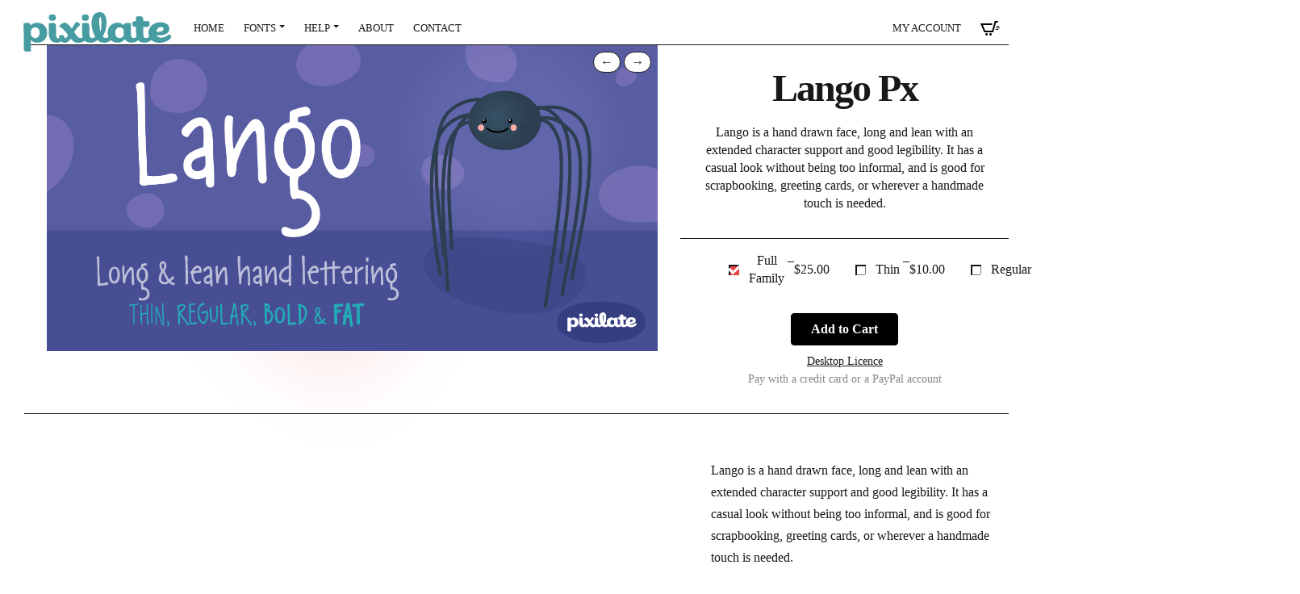

--- FILE ---
content_type: text/html; charset=UTF-8
request_url: https://pixilate.com/fonts/lango-px/
body_size: 11904
content:
<!doctype html>

<html lang="en-US" class="no-js">

<head>
  <meta charset="UTF-8">
  <meta name="viewport" content="width=device-width, initial-scale=1, shrink-to-fit=no">
  <link rel="profile" href="http://gmpg.org/xfn/11">
  <link rel="pingback" href="https://pixilate.com/roots/xmlrpc.php"> 
  <script>(function(html){html.className = html.className.replace(/\bno-js\b/,'js')})(document.documentElement);</script>
<title>Lango Px &#8211; Pixilate</title>
<meta name='robots' content='max-image-preview:large' />
<link rel="author" type="text/plain" href="https://pixilate.com/humans.txt" />
<link rel='dns-prefetch' href='//cdn.jsdelivr.net' />
<link rel='dns-prefetch' href='//www.googletagmanager.com' />
<link rel="alternate" type="application/rss+xml" title="Pixilate &raquo; Feed" href="https://pixilate.com/feed/" />
<link rel="alternate" type="application/rss+xml" title="Pixilate &raquo; Comments Feed" href="https://pixilate.com/comments/feed/" />
<link rel="alternate" title="oEmbed (JSON)" type="application/json+oembed" href="https://pixilate.com/wp-json/oembed/1.0/embed?url=https%3A%2F%2Fpixilate.com%2Ffonts%2Flango-px%2F" />
<link rel="alternate" title="oEmbed (XML)" type="text/xml+oembed" href="https://pixilate.com/wp-json/oembed/1.0/embed?url=https%3A%2F%2Fpixilate.com%2Ffonts%2Flango-px%2F&#038;format=xml" />
<style id='wp-img-auto-sizes-contain-inline-css' type='text/css'>
img:is([sizes=auto i],[sizes^="auto," i]){contain-intrinsic-size:3000px 1500px}
/*# sourceURL=wp-img-auto-sizes-contain-inline-css */
</style>
<link rel='stylesheet' id='fs_skin-css' href='https://pixilate.com/roots/wp-content/themes/letradora/styles/fontsampler-skin.css?ver=1.0' type='text/css' media='all' />
<style id='wp-emoji-styles-inline-css' type='text/css'>

	img.wp-smiley, img.emoji {
		display: inline !important;
		border: none !important;
		box-shadow: none !important;
		height: 1em !important;
		width: 1em !important;
		margin: 0 0.07em !important;
		vertical-align: -0.1em !important;
		background: none !important;
		padding: 0 !important;
	}
/*# sourceURL=wp-emoji-styles-inline-css */
</style>
<style id='wp-block-library-inline-css' type='text/css'>
:root{--wp-block-synced-color:#7a00df;--wp-block-synced-color--rgb:122,0,223;--wp-bound-block-color:var(--wp-block-synced-color);--wp-editor-canvas-background:#ddd;--wp-admin-theme-color:#007cba;--wp-admin-theme-color--rgb:0,124,186;--wp-admin-theme-color-darker-10:#006ba1;--wp-admin-theme-color-darker-10--rgb:0,107,160.5;--wp-admin-theme-color-darker-20:#005a87;--wp-admin-theme-color-darker-20--rgb:0,90,135;--wp-admin-border-width-focus:2px}@media (min-resolution:192dpi){:root{--wp-admin-border-width-focus:1.5px}}.wp-element-button{cursor:pointer}:root .has-very-light-gray-background-color{background-color:#eee}:root .has-very-dark-gray-background-color{background-color:#313131}:root .has-very-light-gray-color{color:#eee}:root .has-very-dark-gray-color{color:#313131}:root .has-vivid-green-cyan-to-vivid-cyan-blue-gradient-background{background:linear-gradient(135deg,#00d084,#0693e3)}:root .has-purple-crush-gradient-background{background:linear-gradient(135deg,#34e2e4,#4721fb 50%,#ab1dfe)}:root .has-hazy-dawn-gradient-background{background:linear-gradient(135deg,#faaca8,#dad0ec)}:root .has-subdued-olive-gradient-background{background:linear-gradient(135deg,#fafae1,#67a671)}:root .has-atomic-cream-gradient-background{background:linear-gradient(135deg,#fdd79a,#004a59)}:root .has-nightshade-gradient-background{background:linear-gradient(135deg,#330968,#31cdcf)}:root .has-midnight-gradient-background{background:linear-gradient(135deg,#020381,#2874fc)}:root{--wp--preset--font-size--normal:16px;--wp--preset--font-size--huge:42px}.has-regular-font-size{font-size:1em}.has-larger-font-size{font-size:2.625em}.has-normal-font-size{font-size:var(--wp--preset--font-size--normal)}.has-huge-font-size{font-size:var(--wp--preset--font-size--huge)}.has-text-align-center{text-align:center}.has-text-align-left{text-align:left}.has-text-align-right{text-align:right}.has-fit-text{white-space:nowrap!important}#end-resizable-editor-section{display:none}.aligncenter{clear:both}.items-justified-left{justify-content:flex-start}.items-justified-center{justify-content:center}.items-justified-right{justify-content:flex-end}.items-justified-space-between{justify-content:space-between}.screen-reader-text{border:0;clip-path:inset(50%);height:1px;margin:-1px;overflow:hidden;padding:0;position:absolute;width:1px;word-wrap:normal!important}.screen-reader-text:focus{background-color:#ddd;clip-path:none;color:#444;display:block;font-size:1em;height:auto;left:5px;line-height:normal;padding:15px 23px 14px;text-decoration:none;top:5px;width:auto;z-index:100000}html :where(.has-border-color){border-style:solid}html :where([style*=border-top-color]){border-top-style:solid}html :where([style*=border-right-color]){border-right-style:solid}html :where([style*=border-bottom-color]){border-bottom-style:solid}html :where([style*=border-left-color]){border-left-style:solid}html :where([style*=border-width]){border-style:solid}html :where([style*=border-top-width]){border-top-style:solid}html :where([style*=border-right-width]){border-right-style:solid}html :where([style*=border-bottom-width]){border-bottom-style:solid}html :where([style*=border-left-width]){border-left-style:solid}html :where(img[class*=wp-image-]){height:auto;max-width:100%}:where(figure){margin:0 0 1em}html :where(.is-position-sticky){--wp-admin--admin-bar--position-offset:var(--wp-admin--admin-bar--height,0px)}@media screen and (max-width:600px){html :where(.is-position-sticky){--wp-admin--admin-bar--position-offset:0px}}

/*# sourceURL=wp-block-library-inline-css */
</style><style id='global-styles-inline-css' type='text/css'>
:root{--wp--preset--aspect-ratio--square: 1;--wp--preset--aspect-ratio--4-3: 4/3;--wp--preset--aspect-ratio--3-4: 3/4;--wp--preset--aspect-ratio--3-2: 3/2;--wp--preset--aspect-ratio--2-3: 2/3;--wp--preset--aspect-ratio--16-9: 16/9;--wp--preset--aspect-ratio--9-16: 9/16;--wp--preset--color--black: #000000;--wp--preset--color--cyan-bluish-gray: #abb8c3;--wp--preset--color--white: #ffffff;--wp--preset--color--pale-pink: #f78da7;--wp--preset--color--vivid-red: #cf2e2e;--wp--preset--color--luminous-vivid-orange: #ff6900;--wp--preset--color--luminous-vivid-amber: #fcb900;--wp--preset--color--light-green-cyan: #7bdcb5;--wp--preset--color--vivid-green-cyan: #00d084;--wp--preset--color--pale-cyan-blue: #8ed1fc;--wp--preset--color--vivid-cyan-blue: #0693e3;--wp--preset--color--vivid-purple: #9b51e0;--wp--preset--gradient--vivid-cyan-blue-to-vivid-purple: linear-gradient(135deg,rgb(6,147,227) 0%,rgb(155,81,224) 100%);--wp--preset--gradient--light-green-cyan-to-vivid-green-cyan: linear-gradient(135deg,rgb(122,220,180) 0%,rgb(0,208,130) 100%);--wp--preset--gradient--luminous-vivid-amber-to-luminous-vivid-orange: linear-gradient(135deg,rgb(252,185,0) 0%,rgb(255,105,0) 100%);--wp--preset--gradient--luminous-vivid-orange-to-vivid-red: linear-gradient(135deg,rgb(255,105,0) 0%,rgb(207,46,46) 100%);--wp--preset--gradient--very-light-gray-to-cyan-bluish-gray: linear-gradient(135deg,rgb(238,238,238) 0%,rgb(169,184,195) 100%);--wp--preset--gradient--cool-to-warm-spectrum: linear-gradient(135deg,rgb(74,234,220) 0%,rgb(151,120,209) 20%,rgb(207,42,186) 40%,rgb(238,44,130) 60%,rgb(251,105,98) 80%,rgb(254,248,76) 100%);--wp--preset--gradient--blush-light-purple: linear-gradient(135deg,rgb(255,206,236) 0%,rgb(152,150,240) 100%);--wp--preset--gradient--blush-bordeaux: linear-gradient(135deg,rgb(254,205,165) 0%,rgb(254,45,45) 50%,rgb(107,0,62) 100%);--wp--preset--gradient--luminous-dusk: linear-gradient(135deg,rgb(255,203,112) 0%,rgb(199,81,192) 50%,rgb(65,88,208) 100%);--wp--preset--gradient--pale-ocean: linear-gradient(135deg,rgb(255,245,203) 0%,rgb(182,227,212) 50%,rgb(51,167,181) 100%);--wp--preset--gradient--electric-grass: linear-gradient(135deg,rgb(202,248,128) 0%,rgb(113,206,126) 100%);--wp--preset--gradient--midnight: linear-gradient(135deg,rgb(2,3,129) 0%,rgb(40,116,252) 100%);--wp--preset--font-size--small: 13px;--wp--preset--font-size--medium: 20px;--wp--preset--font-size--large: 36px;--wp--preset--font-size--x-large: 42px;--wp--preset--spacing--20: 0.44rem;--wp--preset--spacing--30: 0.67rem;--wp--preset--spacing--40: 1rem;--wp--preset--spacing--50: 1.5rem;--wp--preset--spacing--60: 2.25rem;--wp--preset--spacing--70: 3.38rem;--wp--preset--spacing--80: 5.06rem;--wp--preset--shadow--natural: 6px 6px 9px rgba(0, 0, 0, 0.2);--wp--preset--shadow--deep: 12px 12px 50px rgba(0, 0, 0, 0.4);--wp--preset--shadow--sharp: 6px 6px 0px rgba(0, 0, 0, 0.2);--wp--preset--shadow--outlined: 6px 6px 0px -3px rgb(255, 255, 255), 6px 6px rgb(0, 0, 0);--wp--preset--shadow--crisp: 6px 6px 0px rgb(0, 0, 0);}:where(.is-layout-flex){gap: 0.5em;}:where(.is-layout-grid){gap: 0.5em;}body .is-layout-flex{display: flex;}.is-layout-flex{flex-wrap: wrap;align-items: center;}.is-layout-flex > :is(*, div){margin: 0;}body .is-layout-grid{display: grid;}.is-layout-grid > :is(*, div){margin: 0;}:where(.wp-block-columns.is-layout-flex){gap: 2em;}:where(.wp-block-columns.is-layout-grid){gap: 2em;}:where(.wp-block-post-template.is-layout-flex){gap: 1.25em;}:where(.wp-block-post-template.is-layout-grid){gap: 1.25em;}.has-black-color{color: var(--wp--preset--color--black) !important;}.has-cyan-bluish-gray-color{color: var(--wp--preset--color--cyan-bluish-gray) !important;}.has-white-color{color: var(--wp--preset--color--white) !important;}.has-pale-pink-color{color: var(--wp--preset--color--pale-pink) !important;}.has-vivid-red-color{color: var(--wp--preset--color--vivid-red) !important;}.has-luminous-vivid-orange-color{color: var(--wp--preset--color--luminous-vivid-orange) !important;}.has-luminous-vivid-amber-color{color: var(--wp--preset--color--luminous-vivid-amber) !important;}.has-light-green-cyan-color{color: var(--wp--preset--color--light-green-cyan) !important;}.has-vivid-green-cyan-color{color: var(--wp--preset--color--vivid-green-cyan) !important;}.has-pale-cyan-blue-color{color: var(--wp--preset--color--pale-cyan-blue) !important;}.has-vivid-cyan-blue-color{color: var(--wp--preset--color--vivid-cyan-blue) !important;}.has-vivid-purple-color{color: var(--wp--preset--color--vivid-purple) !important;}.has-black-background-color{background-color: var(--wp--preset--color--black) !important;}.has-cyan-bluish-gray-background-color{background-color: var(--wp--preset--color--cyan-bluish-gray) !important;}.has-white-background-color{background-color: var(--wp--preset--color--white) !important;}.has-pale-pink-background-color{background-color: var(--wp--preset--color--pale-pink) !important;}.has-vivid-red-background-color{background-color: var(--wp--preset--color--vivid-red) !important;}.has-luminous-vivid-orange-background-color{background-color: var(--wp--preset--color--luminous-vivid-orange) !important;}.has-luminous-vivid-amber-background-color{background-color: var(--wp--preset--color--luminous-vivid-amber) !important;}.has-light-green-cyan-background-color{background-color: var(--wp--preset--color--light-green-cyan) !important;}.has-vivid-green-cyan-background-color{background-color: var(--wp--preset--color--vivid-green-cyan) !important;}.has-pale-cyan-blue-background-color{background-color: var(--wp--preset--color--pale-cyan-blue) !important;}.has-vivid-cyan-blue-background-color{background-color: var(--wp--preset--color--vivid-cyan-blue) !important;}.has-vivid-purple-background-color{background-color: var(--wp--preset--color--vivid-purple) !important;}.has-black-border-color{border-color: var(--wp--preset--color--black) !important;}.has-cyan-bluish-gray-border-color{border-color: var(--wp--preset--color--cyan-bluish-gray) !important;}.has-white-border-color{border-color: var(--wp--preset--color--white) !important;}.has-pale-pink-border-color{border-color: var(--wp--preset--color--pale-pink) !important;}.has-vivid-red-border-color{border-color: var(--wp--preset--color--vivid-red) !important;}.has-luminous-vivid-orange-border-color{border-color: var(--wp--preset--color--luminous-vivid-orange) !important;}.has-luminous-vivid-amber-border-color{border-color: var(--wp--preset--color--luminous-vivid-amber) !important;}.has-light-green-cyan-border-color{border-color: var(--wp--preset--color--light-green-cyan) !important;}.has-vivid-green-cyan-border-color{border-color: var(--wp--preset--color--vivid-green-cyan) !important;}.has-pale-cyan-blue-border-color{border-color: var(--wp--preset--color--pale-cyan-blue) !important;}.has-vivid-cyan-blue-border-color{border-color: var(--wp--preset--color--vivid-cyan-blue) !important;}.has-vivid-purple-border-color{border-color: var(--wp--preset--color--vivid-purple) !important;}.has-vivid-cyan-blue-to-vivid-purple-gradient-background{background: var(--wp--preset--gradient--vivid-cyan-blue-to-vivid-purple) !important;}.has-light-green-cyan-to-vivid-green-cyan-gradient-background{background: var(--wp--preset--gradient--light-green-cyan-to-vivid-green-cyan) !important;}.has-luminous-vivid-amber-to-luminous-vivid-orange-gradient-background{background: var(--wp--preset--gradient--luminous-vivid-amber-to-luminous-vivid-orange) !important;}.has-luminous-vivid-orange-to-vivid-red-gradient-background{background: var(--wp--preset--gradient--luminous-vivid-orange-to-vivid-red) !important;}.has-very-light-gray-to-cyan-bluish-gray-gradient-background{background: var(--wp--preset--gradient--very-light-gray-to-cyan-bluish-gray) !important;}.has-cool-to-warm-spectrum-gradient-background{background: var(--wp--preset--gradient--cool-to-warm-spectrum) !important;}.has-blush-light-purple-gradient-background{background: var(--wp--preset--gradient--blush-light-purple) !important;}.has-blush-bordeaux-gradient-background{background: var(--wp--preset--gradient--blush-bordeaux) !important;}.has-luminous-dusk-gradient-background{background: var(--wp--preset--gradient--luminous-dusk) !important;}.has-pale-ocean-gradient-background{background: var(--wp--preset--gradient--pale-ocean) !important;}.has-electric-grass-gradient-background{background: var(--wp--preset--gradient--electric-grass) !important;}.has-midnight-gradient-background{background: var(--wp--preset--gradient--midnight) !important;}.has-small-font-size{font-size: var(--wp--preset--font-size--small) !important;}.has-medium-font-size{font-size: var(--wp--preset--font-size--medium) !important;}.has-large-font-size{font-size: var(--wp--preset--font-size--large) !important;}.has-x-large-font-size{font-size: var(--wp--preset--font-size--x-large) !important;}
/*# sourceURL=global-styles-inline-css */
</style>

<style id='classic-theme-styles-inline-css' type='text/css'>
/*! This file is auto-generated */
.wp-block-button__link{color:#fff;background-color:#32373c;border-radius:9999px;box-shadow:none;text-decoration:none;padding:calc(.667em + 2px) calc(1.333em + 2px);font-size:1.125em}.wp-block-file__button{background:#32373c;color:#fff;text-decoration:none}
/*# sourceURL=/wp-includes/css/classic-themes.min.css */
</style>
<link rel='stylesheet' id='edd-blocks-css' href='https://pixilate.com/roots/wp-content/plugins/easy-digital-downloads/includes/blocks/assets/css/edd-blocks.css?ver=3.6.2' type='text/css' media='all' />
<link rel='stylesheet' id='edd-related-downloads-css' href='https://pixilate.com/roots/wp-content/plugins/easy-digital-downloads-related-downloads/edd-related-downloads.css?ver=6.9' type='text/css' media='all' />
<link rel='stylesheet' id='wpba_front_end_styles-css' href='https://pixilate.com/roots/wp-content/plugins/wp-better-attachments/assets/css/wpba-frontend.css?ver=1.3.11' type='text/css' media='all' />
<link rel='stylesheet' id='parent-style-css' href='https://pixilate.com/roots/wp-content/themes/cailo/style.css?ver=1.0.0' type='text/css' media='all' />
<link rel='stylesheet' id='child-style-css' href='https://pixilate.com/roots/wp-content/themes/letradora/style.css?ver=1.0' type='text/css' media='all' />
<link rel='stylesheet' id='cailo-front-style-css' href='https://pixilate.com/roots/wp-content/themes/cailo/assets/css/front-style.css' type='text/css' media='all' />
<link rel='stylesheet' id='cailo-style-css' href='https://pixilate.com/roots/wp-content/themes/letradora/style.css' type='text/css' media='all' />
<link rel='stylesheet' id='cailo-animations-css' href='https://pixilate.com/roots/wp-content/themes/cailo/assets/css/animations.css' type='text/css' media='all' />
<style id='kadence-blocks-global-variables-inline-css' type='text/css'>
:root {--global-kb-font-size-sm:clamp(0.8rem, 0.73rem + 0.217vw, 0.9rem);--global-kb-font-size-md:clamp(1.1rem, 0.995rem + 0.326vw, 1.25rem);--global-kb-font-size-lg:clamp(1.75rem, 1.576rem + 0.543vw, 2rem);--global-kb-font-size-xl:clamp(2.25rem, 1.728rem + 1.63vw, 3rem);--global-kb-font-size-xxl:clamp(2.5rem, 1.456rem + 3.26vw, 4rem);--global-kb-font-size-xxxl:clamp(2.75rem, 0.489rem + 7.065vw, 6rem);}:root {--global-palette1: #3182CE;--global-palette2: #2B6CB0;--global-palette3: #1A202C;--global-palette4: #2D3748;--global-palette5: #4A5568;--global-palette6: #718096;--global-palette7: #EDF2F7;--global-palette8: #F7FAFC;--global-palette9: #ffffff;}
/*# sourceURL=kadence-blocks-global-variables-inline-css */
</style>
<script type="text/javascript" src="https://pixilate.com/roots/wp-includes/js/jquery/jquery.min.js?ver=3.7.1" id="jquery-core-js"></script>
<script type="text/javascript" src="https://pixilate.com/roots/wp-includes/js/jquery/jquery-migrate.min.js?ver=3.4.1" id="jquery-migrate-js"></script>
<script type="text/javascript" src="https://pixilate.com/roots/wp-content/themes/letradora/assets/fontsampler.js" id="fontsampler-js"></script>
<script type="text/javascript" src="https://pixilate.com/roots/wp-content/themes/letradora/assets/fontsampler-skin.js" id="fontsampler_skin-js"></script>

<!-- Google tag (gtag.js) snippet added by Site Kit -->
<!-- Google Analytics snippet added by Site Kit -->
<script type="text/javascript" src="https://www.googletagmanager.com/gtag/js?id=GT-KF6RTPJ" id="google_gtagjs-js" async></script>
<script type="text/javascript" id="google_gtagjs-js-after">
/* <![CDATA[ */
window.dataLayer = window.dataLayer || [];function gtag(){dataLayer.push(arguments);}
gtag("set","linker",{"domains":["pixilate.com"]});
gtag("js", new Date());
gtag("set", "developer_id.dZTNiMT", true);
gtag("config", "GT-KF6RTPJ");
//# sourceURL=google_gtagjs-js-after
/* ]]> */
</script>
<link rel="https://api.w.org/" href="https://pixilate.com/wp-json/" /><link rel="alternate" title="JSON" type="application/json" href="https://pixilate.com/wp-json/wp/v2/edd-downloads/151" /><link rel="EditURI" type="application/rsd+xml" title="RSD" href="https://pixilate.com/roots/xmlrpc.php?rsd" />
<meta name="generator" content="WordPress 6.9" />
<link rel="canonical" href="https://pixilate.com/fonts/lango-px/" />
<link rel='shortlink' href='https://pixilate.com/?p=151' />
<meta name="generator" content="Site Kit by Google 1.167.0" /><meta name="generator" content="Easy Digital Downloads v3.6.2" />
  
<style type="text/css">

 
    body {font-weight:400;}

 
    h1,
    h2,
    h3,
    h4,
    h5,
    h6,
    .h1,
    .h2,
    .h3,
    .h4,
    .h5,
    .h6,
    .display-1,
    .display-5 {
      font-weight: 700;
    }

 
    .edd_download_title, 
    .navbar-brand span,     
    b,
    strong,
    .font-weight-bold,
    .list-cats a,
    .navbar-light .navbar-nav .nav-link.active {
        font-weight:700;
    }







    body {
      font-family: textfont;
    }

    h1,
    h2,
    h3,
    h4,
    h5,
    h6,
    .h1,
    .h2,
    .h3,
    .h4,
    .h5,
    .h6,
    .display-1,
    .display-5 {
      font-family: textfont;
    }

</style></head>


<body class=" wp-singular download-template-default single single-download postid-151 wp-embed-responsive wp-theme-cailo wp-child-theme-letradora edd-js-none imgfade-on">

  	<style>.edd-js-none .edd-has-js, .edd-js .edd-no-js, body.edd-js input.edd-no-js { display: none; }</style>
	<script>/* <![CDATA[ */(function(){var c = document.body.classList;c.remove('edd-js-none');c.add('edd-js');})();/* ]]> */</script>
	
  <header class="site-header sticky-lg-top">

    <nav class="navbar container-fluid navbar-expand-lg navbar-light align-items-center"> 

      <a class="navbar-brand" href="https://pixilate.com">
                  <img alt="logo" src="https://pixilate.com/roots/wp-content/uploads/pixilate_logo_color.svg" class="height-50">
              </a>

      <button class="navbar-toggler" data-bs-toggle="collapse" data-bs-target="#themenavbar">
        <span class="hamburger-box">
          <span class="hamburger-inner"></span>
        </span>
      </button>

      <div class="collapse navbar-collapse align-items-center" id="themenavbar">
        <ul id="menu-main" class="default-menu navbar-nav me-auto"><li  id="menu-item-17" class="menu-item menu-item-type-post_type menu-item-object-page nav-item nav-item-17"><a href="https://pixilate.com/home/" class="nav-link ">Home</a></li>
<li  id="menu-item-14" class="fontnav menu-item menu-item-type-post_type menu-item-object-page menu-item-has-children dropdown nav-item nav-item-14"><a href="https://pixilate.com/fonts/" class="nav-link  dropdown-toggle" data-bs-toggle="dropdown" aria-haspopup="true" aria-expanded="false">Fonts</a>
<ul class="dropdown-menu  depth_0">
	<li  id="menu-item-9398" class="menu-item menu-item-type-taxonomy menu-item-object-download_category current-download-ancestor current-menu-parent current-download-parent nav-item nav-item-9398"><a href="https://pixilate.com/fonts/category/handwriting/" class="dropdown-item ">Handwriting</a></li>
	<li  id="menu-item-9397" class="menu-item menu-item-type-taxonomy menu-item-object-download_category nav-item nav-item-9397"><a href="https://pixilate.com/fonts/category/display/" class="dropdown-item ">Display</a></li>
	<li  id="menu-item-9396" class="menu-item menu-item-type-taxonomy menu-item-object-download_category current-download-ancestor current-menu-parent current-download-parent nav-item nav-item-9396"><a href="https://pixilate.com/fonts/category/comic/" class="dropdown-item ">Comic</a></li>
	<li  id="menu-item-9321" class="menu-item menu-item-type-taxonomy menu-item-object-download_category nav-item nav-item-9321"><a href="https://pixilate.com/fonts/category/freebie/" class="dropdown-item ">Free</a></li>
</ul>
</li>
<li  id="menu-item-254" class="helpnav menu-item menu-item-type-custom menu-item-object-custom menu-item-has-children dropdown nav-item nav-item-254"><a href="#" class="nav-link  dropdown-toggle" data-bs-toggle="dropdown" aria-haspopup="true" aria-expanded="false">Help</a>
<ul class="dropdown-menu  depth_0">
	<li  id="menu-item-253" class="menu-item menu-item-type-post_type menu-item-object-page nav-item nav-item-253"><a href="https://pixilate.com/licence/" class="dropdown-item ">Pixilate End User License Agreement</a></li>
	<li  id="menu-item-255" class="menu-item menu-item-type-post_type menu-item-object-page nav-item nav-item-255"><a href="https://pixilate.com/installing-fonts/" class="dropdown-item ">Installing fonts</a></li>
</ul>
</li>
<li  id="menu-item-257" class="menu-item menu-item-type-post_type menu-item-object-page nav-item nav-item-257"><a href="https://pixilate.com/about/" class="nav-link ">About</a></li>
<li  id="menu-item-15" class="menu-item menu-item-type-post_type menu-item-object-page nav-item nav-item-15"><a href="https://pixilate.com/contact/" class="nav-link ">Contact</a></li>
</ul><ul id="menu-topright" class="cart-menu navbar-nav align-items-center"><li  id="menu-item-9805" class="menu-item menu-item-type-post_type menu-item-object-page nav-item nav-item-9805"><a href="https://pixilate.com/my-account/" class="nav-link ">My account</a></li>
<li id="cart-menu-item" class="d-flex align-items-center"><a class="text-decoration-none nav-link" href="https://pixilate.com/checkout/">  
        <svg xmlns="http://www.w3.org/2000/svg" width="24" height="24" viewBox="0 0 24 24"><path d="M19.029 13h2.971l-.266 1h-2.992l.287-1zm.863-3h2.812l.296-1h-2.821l-.287 1zm-.576 2h4.387l.297-1h-4.396l-.288 1zm2.684-9l-.743 2h-1.929l-3.474 12h-11.239l-4.615-11h14.812l-.564 2h-11.24l2.938 7h8.428l3.432-12h4.194zm-14.5 15c-.828 0-1.5.672-1.5 1.5 0 .829.672 1.5 1.5 1.5s1.5-.671 1.5-1.5c0-.828-.672-1.5-1.5-1.5zm5.9-7-.9 7c-.828 0-1.5.671-1.5 1.5s.672 1.5 1.5 1.5 1.5-.671 1.5-1.5c0-.828-.672-1.5-1.5-1.5z"/></svg></a></li></ul>      </div>

    </nav>

  </header>

  <main class="site-content container-fluid">

      <div class="css-blurry-gradient"></div>
  <section class="container-fluid">

    <div class="row align-items-start d-flex justify-content-between border-top-black border-bottom-black align-top">
        <!-- carousel-->
        <div class="text-center text-md-start col-lg-8 carousel_container">
          
                

<div class="siema"><img width="1440" height="720" src="https://pixilate.com/roots/wp-content/uploads/edd/cover-2.png" class="attachment-thumbnail-size size-thumbnail-size" alt="" decoding="async" fetchpriority="high" srcset="https://pixilate.com/roots/wp-content/uploads/edd/cover-2.png 1440w, https://pixilate.com/roots/wp-content/uploads/edd/cover-2-300x150.png 300w, https://pixilate.com/roots/wp-content/uploads/edd/cover-2-597x299.png 597w, https://pixilate.com/roots/wp-content/uploads/edd/cover-2-768x384.png 768w" sizes="(max-width: 1440px) 100vw, 1440px" /><img width="1440" height="720" src="https://pixilate.com/roots/wp-content/uploads/edd/waterfall-2.png" class="attachment-thumbnail-size size-thumbnail-size" alt="" decoding="async" srcset="https://pixilate.com/roots/wp-content/uploads/edd/waterfall-2.png 1440w, https://pixilate.com/roots/wp-content/uploads/edd/waterfall-2-300x150.png 300w, https://pixilate.com/roots/wp-content/uploads/edd/waterfall-2-597x299.png 597w, https://pixilate.com/roots/wp-content/uploads/edd/waterfall-2-768x384.png 768w" sizes="(max-width: 1440px) 100vw, 1440px" /><img width="1440" height="720" src="https://pixilate.com/roots/wp-content/uploads/edd/sample-1.png" class="attachment-thumbnail-size size-thumbnail-size" alt="" decoding="async" srcset="https://pixilate.com/roots/wp-content/uploads/edd/sample-1.png 1440w, https://pixilate.com/roots/wp-content/uploads/edd/sample-1-300x150.png 300w, https://pixilate.com/roots/wp-content/uploads/edd/sample-1-597x299.png 597w, https://pixilate.com/roots/wp-content/uploads/edd/sample-1-768x384.png 768w" sizes="(max-width: 1440px) 100vw, 1440px" /><img width="1440" height="720" src="https://pixilate.com/roots/wp-content/uploads/edd/weights-2.png" class="attachment-thumbnail-size size-thumbnail-size" alt="" decoding="async" srcset="https://pixilate.com/roots/wp-content/uploads/edd/weights-2.png 1440w, https://pixilate.com/roots/wp-content/uploads/edd/weights-2-300x150.png 300w, https://pixilate.com/roots/wp-content/uploads/edd/weights-2-597x299.png 597w, https://pixilate.com/roots/wp-content/uploads/edd/weights-2-768x384.png 768w" sizes="(max-width: 1440px) 100vw, 1440px" /><img width="1440" height="720" src="https://pixilate.com/roots/wp-content/uploads/edd/characters-2.png" class="attachment-thumbnail-size size-thumbnail-size" alt="" decoding="async" srcset="https://pixilate.com/roots/wp-content/uploads/edd/characters-2.png 1440w, https://pixilate.com/roots/wp-content/uploads/edd/characters-2-300x150.png 300w, https://pixilate.com/roots/wp-content/uploads/edd/characters-2-597x299.png 597w, https://pixilate.com/roots/wp-content/uploads/edd/characters-2-768x384.png 768w" sizes="(max-width: 1440px) 100vw, 1440px" /></div><div class="controls">
            <button class="carousel_control prev">&larr;</button>
			<button class="carousel_control next">&rarr;</button>
            </div>           
        </div>
        <!-- title + buy-->
        <div class="py-3 align-items-center text-center col-lg-4">
            <div class="row">
                <h1 class="display-5 pt-2 pb-2 px-2 fonttitle">Lango Px</h1>
                <p>Lango is a hand drawn face, long and lean with an extended character support and good legibility. It has a casual look without being too informal, and is good for scrapbooking, greeting cards, or wherever a handmade touch is needed.</p>
              
            </div>
            <div class="border-top-black row download-btn mt-3  text-center pt-3">
                	<form id="edd_purchase_151" class="edd_download_purchase_form edd_purchase_151" method="post">

			<div class="edd_price_options edd_multi_mode" >
		<ul>
			<li id="edd_price_option_151_fullfamily"><label for="edd_price_option_151_1"><input type="checkbox"  checked='checked' name="edd_options[price_id][]" id="edd_price_option_151_1" class="edd_price_option_151" value="1" data-price="25.00"/>&nbsp;<span class="edd_price_option_name">Full Family</span><span class="edd_price_option_sep">&nbsp;&ndash;&nbsp;</span><span class="edd_price_option_price">&#36;25.00</span></label></li><li id="edd_price_option_151_thin"><label for="edd_price_option_151_2"><input type="checkbox"  name="edd_options[price_id][]" id="edd_price_option_151_2" class="edd_price_option_151" value="2" data-price="10.00"/>&nbsp;<span class="edd_price_option_name">Thin</span><span class="edd_price_option_sep">&nbsp;&ndash;&nbsp;</span><span class="edd_price_option_price">&#36;10.00</span></label></li><li id="edd_price_option_151_regular"><label for="edd_price_option_151_3"><input type="checkbox"  name="edd_options[price_id][]" id="edd_price_option_151_3" class="edd_price_option_151" value="3" data-price="10.00"/>&nbsp;<span class="edd_price_option_name">Regular</span><span class="edd_price_option_sep">&nbsp;&ndash;&nbsp;</span><span class="edd_price_option_price">&#36;10.00</span></label></li><li id="edd_price_option_151_bold"><label for="edd_price_option_151_4"><input type="checkbox"  name="edd_options[price_id][]" id="edd_price_option_151_4" class="edd_price_option_151" value="4" data-price="10.00"/>&nbsp;<span class="edd_price_option_name">Bold</span><span class="edd_price_option_sep">&nbsp;&ndash;&nbsp;</span><span class="edd_price_option_price">&#36;10.00</span></label></li><li id="edd_price_option_151_fat"><label for="edd_price_option_151_5"><input type="checkbox"  name="edd_options[price_id][]" id="edd_price_option_151_5" class="edd_price_option_151" value="5" data-price="10.00"/>&nbsp;<span class="edd_price_option_name">Fat</span><span class="edd_price_option_sep">&nbsp;&ndash;&nbsp;</span><span class="edd_price_option_price">&#36;10.00</span></label></li>		</ul>
	</div><!--end .edd_price_options-->
	
		<div class="edd_purchase_submit_wrapper">
			<button class="edd-add-to-cart button green edd-submit" data-nonce="208e904532" data-timestamp="1768087323" data-token="a3478dd086b28ab4259fb16437087aa41f92b03fc62f896694b1555e0f82c6ae" data-action="edd_add_to_cart" data-download-id="151"  data-variable-price="yes" data-price-mode=multi data-price="0.00" ><span class="edd-add-to-cart-label">Add to Cart</span> <span class="edd-loading" aria-label="Loading"></span></button><input type="submit" class="edd-add-to-cart edd-no-js button green edd-submit" name="edd_purchase_download" value="Add to Cart" data-action="edd_add_to_cart" data-download-id="151"  data-variable-price="yes" data-price-mode=multi /><a href="https://pixilate.com/checkout/" class="edd_go_to_checkout button green edd-submit" style="display:none;">Checkout</a>
							<span class="edd-cart-ajax-alert" aria-live="assertive">
					<span class="edd-cart-added-alert" style="display: none;">
						<svg class="edd-icon edd-icon-check" xmlns="http://www.w3.org/2000/svg" width="28" height="28" viewBox="0 0 28 28" aria-hidden="true">
							<path d="M26.11 8.844c0 .39-.157.78-.44 1.062L12.234 23.344c-.28.28-.672.438-1.062.438s-.78-.156-1.06-.438l-7.782-7.78c-.28-.282-.438-.673-.438-1.063s.156-.78.438-1.06l2.125-2.126c.28-.28.672-.438 1.062-.438s.78.156 1.062.438l4.594 4.61L21.42 5.656c.282-.28.673-.438 1.063-.438s.78.155 1.062.437l2.125 2.125c.28.28.438.672.438 1.062z"/>
						</svg>
						Added to cart					</span>
				</span>
															</div><!--end .edd_purchase_submit_wrapper-->

		<input type="hidden" name="download_id" value="151">
							<input type="hidden" name="edd_action" class="edd_action_input" value="add_to_cart">
		
		
		
	</form><!--end #edd_purchase_151-->
	               
                <p class="payinfo">
 <small><a href="/license">Desktop Licence</a><br>
                  Pay with a credit card or a PayPal account</small>
                </p>
            </div>
        </div>

</section>

<section>

    <article class="row the_content m-top-big">
        <div class="col samplers">
 

			<script>
			var options = {
				lazyload: true,

				// This sets the UI element’s order and groupings
				order: [
					["fontsize", "letterspacing"], "tester"
				],
				//initialText: "Type here to test",
				// This defines UI element options that differ from the defaults
				config: {

					// The actual input element for testing the webfonts
					tester: {
						// Set’s the contenteditable attribute
						editable: true,

						// The tester has it’s label disabled by default
						label: "Type here to test"
					},

					// The font-size slider
					fontsize: {
						// Any CSS unit is valid (e.g. px, em, %, etc.)
						unit: "px",

						// These values are defined without a unit!
						init: 42,
						min: 12,
						max: 96,
						step: 1,

						// The text label to render for the element, set any label to false
						// to disable rendering that label altogether
						label: "Size"
					},


					// The letter-spacing slider
					letterspacing: {
						unit: "em",
						init: 0,
						min: -1,
						max: 1,
						step: 0.05,
						label: "Letterspacing"
					},
				}
			}
			</script>

			


	        </div>
        <div class="col-lg-4 fontdetails">
            <p>Lango is a hand drawn face, long and lean with an extended character support and good legibility. It has a casual look without being too informal, and is good for scrapbooking, greeting cards, or wherever a handmade touch is needed.</p>
			<h4>Category: </h4>
			<p class="categories">
				<a href="https://pixilate.com/fonts/category/comic/" rel="tag">Comic</a><a href="https://pixilate.com/fonts/category/handwriting/" rel="tag">Handwriting</a>			</p>
		

						
			
			
															
        </div>
        <div class="clearfix mt-0 mb-0"></div>
                <div class="prevnext d-flex justify-content-center align-items-center fadeup">
            <a href="https://pixilate.com/fonts/jollygood-proper-serif/" rel="prev"><svg  version="1.1" id="Layer_1" xmlns="http://www.w3.org/2000/svg" x="0" y="0" viewBox="0 0 200 200" xml:space="preserve" class="arrow-1"><path style="    fill: transparent; stroke: #000; stroke-width: 3px;" d="M129 144s-26.3 5.3-29 22V34M72 144s25.4 5.3 28 22V34" class="st0"></path></svg></a>            <a href="https://pixilate.com/fonts/skriva/" rel="next"><svg class="next" version="1.1" id="Layer_1" xmlns="http://www.w3.org/2000/svg" x="0" y="0" viewBox="0 0 200 200" xml:space="preserve" class="arrow-1"><path style="    fill: transparent;  stroke: #000;  stroke-width: 3px;" d="M129 144s-26.3 5.3-29 22V34M72 144s25.4 5.3 28 22V34" class="st0"></path></svg></a>        </div>
    </article>

    <div class="download-btn sticky-price-bottom fixed-bottom 
                        variable-price
        ">
        	<form id="edd_purchase_151-2" class="edd_download_purchase_form edd_purchase_151" method="post">

			<div class="edd_price_options edd_multi_mode" >
		<ul>
			<li id="edd_price_option_151_fullfamily-2"><label for="edd_price_option_151_1-2"><input type="checkbox"  checked='checked' name="edd_options[price_id][]" id="edd_price_option_151_1-2" class="edd_price_option_151" value="1" data-price="25.00"/>&nbsp;<span class="edd_price_option_name">Full Family</span><span class="edd_price_option_sep">&nbsp;&ndash;&nbsp;</span><span class="edd_price_option_price">&#36;25.00</span></label></li><li id="edd_price_option_151_thin-2"><label for="edd_price_option_151_2-2"><input type="checkbox"  name="edd_options[price_id][]" id="edd_price_option_151_2-2" class="edd_price_option_151" value="2" data-price="10.00"/>&nbsp;<span class="edd_price_option_name">Thin</span><span class="edd_price_option_sep">&nbsp;&ndash;&nbsp;</span><span class="edd_price_option_price">&#36;10.00</span></label></li><li id="edd_price_option_151_regular-2"><label for="edd_price_option_151_3-2"><input type="checkbox"  name="edd_options[price_id][]" id="edd_price_option_151_3-2" class="edd_price_option_151" value="3" data-price="10.00"/>&nbsp;<span class="edd_price_option_name">Regular</span><span class="edd_price_option_sep">&nbsp;&ndash;&nbsp;</span><span class="edd_price_option_price">&#36;10.00</span></label></li><li id="edd_price_option_151_bold-2"><label for="edd_price_option_151_4-2"><input type="checkbox"  name="edd_options[price_id][]" id="edd_price_option_151_4-2" class="edd_price_option_151" value="4" data-price="10.00"/>&nbsp;<span class="edd_price_option_name">Bold</span><span class="edd_price_option_sep">&nbsp;&ndash;&nbsp;</span><span class="edd_price_option_price">&#36;10.00</span></label></li><li id="edd_price_option_151_fat-2"><label for="edd_price_option_151_5-2"><input type="checkbox"  name="edd_options[price_id][]" id="edd_price_option_151_5-2" class="edd_price_option_151" value="5" data-price="10.00"/>&nbsp;<span class="edd_price_option_name">Fat</span><span class="edd_price_option_sep">&nbsp;&ndash;&nbsp;</span><span class="edd_price_option_price">&#36;10.00</span></label></li>		</ul>
	</div><!--end .edd_price_options-->
	
		<div class="edd_purchase_submit_wrapper">
			<button class="edd-add-to-cart button green edd-submit" data-nonce="208e904532" data-timestamp="1768087323" data-token="a3478dd086b28ab4259fb16437087aa41f92b03fc62f896694b1555e0f82c6ae" data-action="edd_add_to_cart" data-download-id="151"  data-variable-price="yes" data-price-mode=multi data-price="0.00" ><span class="edd-add-to-cart-label">Add to Cart</span> <span class="edd-loading" aria-label="Loading"></span></button><input type="submit" class="edd-add-to-cart edd-no-js button green edd-submit" name="edd_purchase_download" value="Add to Cart" data-action="edd_add_to_cart" data-download-id="151"  data-variable-price="yes" data-price-mode=multi /><a href="https://pixilate.com/checkout/" class="edd_go_to_checkout button green edd-submit" style="display:none;">Checkout</a>
							<span class="edd-cart-ajax-alert" aria-live="assertive">
					<span class="edd-cart-added-alert" style="display: none;">
						<svg class="edd-icon edd-icon-check" xmlns="http://www.w3.org/2000/svg" width="28" height="28" viewBox="0 0 28 28" aria-hidden="true">
							<path d="M26.11 8.844c0 .39-.157.78-.44 1.062L12.234 23.344c-.28.28-.672.438-1.062.438s-.78-.156-1.06-.438l-7.782-7.78c-.28-.282-.438-.673-.438-1.063s.156-.78.438-1.06l2.125-2.126c.28-.28.672-.438 1.062-.438s.78.156 1.062.438l4.594 4.61L21.42 5.656c.282-.28.673-.438 1.063-.438s.78.155 1.062.437l2.125 2.125c.28.28.438.672.438 1.062z"/>
						</svg>
						Added to cart					</span>
				</span>
															</div><!--end .edd_purchase_submit_wrapper-->

		<input type="hidden" name="download_id" value="151">
							<input type="hidden" name="edd_action" class="edd_action_input" value="add_to_cart">
		
		
		
	</form><!--end #edd_purchase_151-2-->
	    </div>

</section>
</main>

<footer class="site-footer container-fluid">
    <section class="m-top-big border-top-black border-bottom-black pt-5 pb-5">
        <div class="row align-items-center justify-content-between">
            <div class="col-lg-7">
                <h6 class="d-flex align-items-center mt-0"><img class="imgstar me-2" src="https://pixilate.com/roots/wp-content/themes/cailo/assets/img/star.svg"><span class="bg-rose p-1 px-2 rounded-big">Custom work!</span></h6>
                <h2 class="mb-2 mt-3">Can&#039;t find the perfect font? Want a unique typeface for your brand?</h2>
                <h4 class="email-text text-secondary mb-0"><a href="https://www.letradora.com/custom-type-design/">Learn more about comissioning a custom font</a></h4>
              
            </div>
            <div class="col-lg-5 col-xl-4  mt-5 mt-lg-0">
                <h2 class="text-lg-end mb-2 mt-0">Grab my newsletter</h2>
                <!-- Begin Mailchimp Signup Form -->
                <link href="//cdn-images.mailchimp.com/embedcode/horizontal-slim-10_7.css" rel="stylesheet" type="text/css">

                <div id="mc_embed_signup">
                    <form action="https://monolinea.us1.list-manage.com/subscribe/post?u=d86d816e0195f12dc92eff417&amp;id=3eb878fa0a" method="post" id="mc-embedded-subscribe-form" name="mc-embedded-subscribe-form" class="validate form-inline text-right" target="_blank" novalidate>
                        <p class="mb-2 text-lg-end">Get notified of new releases and type deals</p>
                        <div id="mc_embed_signup_scroll" class="mt-4 align-items-end">
                            <!-- real people should not fill this in and expect good things - do not remove this or risk form bot signups-->
                            <div style="position: absolute; left: -5000px;" aria-hidden="true"><input type="text" name="b_d86d816e0195f12dc92eff417_3eb878fa0a" tabindex="-1" value="">
                            </div>
                            <div class="input-group">
                                <input type="te" value="" name="EMAIL" class="form-control" id="mce-EMAIL" placeholder="email address" required>
                                <div class="input-group-append">
                                    <input type="submit" value="Subscribe" name="subscribe" id="mc-embedded-subscribe" class="btn btn-primary">
                                </div>
                            </div>


                        </div>
                    </form>
                </div>

                <!--End mc_embed_signup-->

            </div>
        </div>
    </section>
    <section class="pt-3 pb-3">
        <div class="row align-items-center">
            <div class="col-lg-4  text-center text-lg-start">&copy;
                <span>2026</span>
                <a href="https://pixilate.com" rel="home">Pixilate</a>
            </div>
            <div class="col-lg-8 text-center text-lg-end mt-3 mt-lg-0">
                                <ul class="menu nav justify-content-center justify-content-lg-end"><li  id="menu-item-9329" class="menu-item menu-item-type-post_type menu-item-object-page nav-item nav-item-9329"><a href="https://pixilate.com/installing-fonts/" class="nav-link ">Installing fonts</a></li>
<li  id="menu-item-9330" class="menu-item menu-item-type-post_type menu-item-object-page nav-item nav-item-9330"><a href="https://pixilate.com/licence/" class="nav-link ">Licencing</a></li>
<li  id="menu-item-9331" class="menu-item menu-item-type-post_type menu-item-object-page nav-item nav-item-9331"><a href="https://pixilate.com/contact/" class="nav-link ">Contact</a></li>
</ul>                            </div>
        </div>
    </section>
</footer>

<script type="speculationrules">
{"prefetch":[{"source":"document","where":{"and":[{"href_matches":"/*"},{"not":{"href_matches":["/roots/wp-*.php","/roots/wp-admin/*","/roots/wp-content/uploads/*","/roots/wp-content/*","/roots/wp-content/plugins/*","/roots/wp-content/themes/letradora/*","/roots/wp-content/themes/cailo/*","/*\\?(.+)","/checkout/*"]}},{"not":{"selector_matches":"a[rel~=\"nofollow\"]"}},{"not":{"selector_matches":".no-prefetch, .no-prefetch a"}}]},"eagerness":"conservative"}]}
</script>
<script type="application/ld+json">[{"@type":"Product","name":"Lango Px","url":"https:\/\/pixilate.com\/fonts\/lango-px\/","brand":{"@type":"https:\/\/schema.org\/Brand","name":"Pixilate"},"sku":"151","image":"https:\/\/pixilate.com\/roots\/wp-content\/uploads\/edd\/thumb-4-200x200.png","offers":[{"@type":"Offer","price":"25.00","priceCurrency":"USD","priceValidUntil":"2027-01-10T23:22:04+00:00","itemOffered":"Lango Px \u2014 Full Family","url":"https:\/\/pixilate.com\/fonts\/lango-px\/","availability":"https:\/\/schema.org\/InStock","seller":{"@type":"Organization","name":"Pixilate"}},{"@type":"Offer","price":"10.00","priceCurrency":"USD","priceValidUntil":"2027-01-10T23:22:04+00:00","itemOffered":"Lango Px \u2014 Thin","url":"https:\/\/pixilate.com\/fonts\/lango-px\/","availability":"https:\/\/schema.org\/InStock","seller":{"@type":"Organization","name":"Pixilate"}},{"@type":"Offer","price":"10.00","priceCurrency":"USD","priceValidUntil":"2027-01-10T23:22:04+00:00","itemOffered":"Lango Px \u2014 Regular","url":"https:\/\/pixilate.com\/fonts\/lango-px\/","availability":"https:\/\/schema.org\/InStock","seller":{"@type":"Organization","name":"Pixilate"}},{"@type":"Offer","price":"10.00","priceCurrency":"USD","priceValidUntil":"2027-01-10T23:22:04+00:00","itemOffered":"Lango Px \u2014 Bold","url":"https:\/\/pixilate.com\/fonts\/lango-px\/","availability":"https:\/\/schema.org\/InStock","seller":{"@type":"Organization","name":"Pixilate"}},{"@type":"Offer","price":"10.00","priceCurrency":"USD","priceValidUntil":"2027-01-10T23:22:04+00:00","itemOffered":"Lango Px \u2014 Fat","url":"https:\/\/pixilate.com\/fonts\/lango-px\/","availability":"https:\/\/schema.org\/InStock","seller":{"@type":"Organization","name":"Pixilate"}}],"category":"Comic, Handwriting","@context":"https:\/\/schema.org\/"}]</script><style type="text/css"> 
         /* Hide reCAPTCHA V3 badge */
        .grecaptcha-badge {
        
            visibility: hidden !important;
        
        }
    </style><script type="text/javascript" src="https://cdn.jsdelivr.net/gh/DenverCoderOne/siemano@1.6.0/dist/siema.min.js?ver=6.9" id="siema-carousel-js"></script>
<script type="text/javascript" src="https://pixilate.com/roots/wp-content/themes/letradora/assets/siema_config.js?ver=6.9" id="siema-config-js"></script>
<script type="text/javascript" id="edd-ajax-js-extra">
/* <![CDATA[ */
var edd_scripts = {"ajaxurl":"https://pixilate.com/roots/wp-admin/admin-ajax.php","position_in_cart":"","has_purchase_links":"0","already_in_cart_message":"You have already added this item to your cart","empty_cart_message":"Your cart is empty","loading":"Loading","select_option":"Please select an option","is_checkout":"0","default_gateway":"paypal","redirect_to_checkout":"0","checkout_page":"https://pixilate.com/checkout/","permalinks":"1","quantities_enabled":"1","taxes_enabled":"0","current_page":"151"};
//# sourceURL=edd-ajax-js-extra
/* ]]> */
</script>
<script type="text/javascript" src="https://pixilate.com/roots/wp-content/plugins/easy-digital-downloads/assets/build/js/frontend/edd-ajax.js?ver=3.6.2" id="edd-ajax-js"></script>
<script type="text/javascript" src="https://pixilate.com/roots/wp-content/themes/letradora/assets/filterizr.min.js" id="filterizr-js"></script>
<script type="text/javascript" src="https://pixilate.com/roots/wp-content/themes/letradora/assets/filterizr-options.min.js" id="filterizr opts-js"></script>
<script type="text/javascript" src="https://pixilate.com/roots/wp-content/themes/cailo/assets/js/bootstrap.js" id="cailo-bootstrap-js"></script>
<script type="text/javascript" src="https://pixilate.com/roots/wp-content/themes/cailo/assets/js/theme.js" id="cailo-theme-js"></script>
<script type="text/javascript" src="https://pixilate.com/roots/wp-content/themes/cailo/assets/js/viewportchecker.js" id="cailo-viewport-checker-js"></script>
<script type="text/javascript" src="https://pixilate.com/roots/wp-content/themes/cailo/assets/js/animations.js" id="cailo-animations-js"></script>
<script id="wp-emoji-settings" type="application/json">
{"baseUrl":"https://s.w.org/images/core/emoji/17.0.2/72x72/","ext":".png","svgUrl":"https://s.w.org/images/core/emoji/17.0.2/svg/","svgExt":".svg","source":{"concatemoji":"https://pixilate.com/roots/wp-includes/js/wp-emoji-release.min.js?ver=6.9"}}
</script>
<script type="module">
/* <![CDATA[ */
/*! This file is auto-generated */
const a=JSON.parse(document.getElementById("wp-emoji-settings").textContent),o=(window._wpemojiSettings=a,"wpEmojiSettingsSupports"),s=["flag","emoji"];function i(e){try{var t={supportTests:e,timestamp:(new Date).valueOf()};sessionStorage.setItem(o,JSON.stringify(t))}catch(e){}}function c(e,t,n){e.clearRect(0,0,e.canvas.width,e.canvas.height),e.fillText(t,0,0);t=new Uint32Array(e.getImageData(0,0,e.canvas.width,e.canvas.height).data);e.clearRect(0,0,e.canvas.width,e.canvas.height),e.fillText(n,0,0);const a=new Uint32Array(e.getImageData(0,0,e.canvas.width,e.canvas.height).data);return t.every((e,t)=>e===a[t])}function p(e,t){e.clearRect(0,0,e.canvas.width,e.canvas.height),e.fillText(t,0,0);var n=e.getImageData(16,16,1,1);for(let e=0;e<n.data.length;e++)if(0!==n.data[e])return!1;return!0}function u(e,t,n,a){switch(t){case"flag":return n(e,"\ud83c\udff3\ufe0f\u200d\u26a7\ufe0f","\ud83c\udff3\ufe0f\u200b\u26a7\ufe0f")?!1:!n(e,"\ud83c\udde8\ud83c\uddf6","\ud83c\udde8\u200b\ud83c\uddf6")&&!n(e,"\ud83c\udff4\udb40\udc67\udb40\udc62\udb40\udc65\udb40\udc6e\udb40\udc67\udb40\udc7f","\ud83c\udff4\u200b\udb40\udc67\u200b\udb40\udc62\u200b\udb40\udc65\u200b\udb40\udc6e\u200b\udb40\udc67\u200b\udb40\udc7f");case"emoji":return!a(e,"\ud83e\u1fac8")}return!1}function f(e,t,n,a){let r;const o=(r="undefined"!=typeof WorkerGlobalScope&&self instanceof WorkerGlobalScope?new OffscreenCanvas(300,150):document.createElement("canvas")).getContext("2d",{willReadFrequently:!0}),s=(o.textBaseline="top",o.font="600 32px Arial",{});return e.forEach(e=>{s[e]=t(o,e,n,a)}),s}function r(e){var t=document.createElement("script");t.src=e,t.defer=!0,document.head.appendChild(t)}a.supports={everything:!0,everythingExceptFlag:!0},new Promise(t=>{let n=function(){try{var e=JSON.parse(sessionStorage.getItem(o));if("object"==typeof e&&"number"==typeof e.timestamp&&(new Date).valueOf()<e.timestamp+604800&&"object"==typeof e.supportTests)return e.supportTests}catch(e){}return null}();if(!n){if("undefined"!=typeof Worker&&"undefined"!=typeof OffscreenCanvas&&"undefined"!=typeof URL&&URL.createObjectURL&&"undefined"!=typeof Blob)try{var e="postMessage("+f.toString()+"("+[JSON.stringify(s),u.toString(),c.toString(),p.toString()].join(",")+"));",a=new Blob([e],{type:"text/javascript"});const r=new Worker(URL.createObjectURL(a),{name:"wpTestEmojiSupports"});return void(r.onmessage=e=>{i(n=e.data),r.terminate(),t(n)})}catch(e){}i(n=f(s,u,c,p))}t(n)}).then(e=>{for(const n in e)a.supports[n]=e[n],a.supports.everything=a.supports.everything&&a.supports[n],"flag"!==n&&(a.supports.everythingExceptFlag=a.supports.everythingExceptFlag&&a.supports[n]);var t;a.supports.everythingExceptFlag=a.supports.everythingExceptFlag&&!a.supports.flag,a.supports.everything||((t=a.source||{}).concatemoji?r(t.concatemoji):t.wpemoji&&t.twemoji&&(r(t.twemoji),r(t.wpemoji)))});
//# sourceURL=https://pixilate.com/roots/wp-includes/js/wp-emoji-loader.min.js
/* ]]> */
</script>

</body>

</html>

--- FILE ---
content_type: text/css
request_url: https://pixilate.com/roots/wp-content/themes/letradora/styles/fontsampler-skin.css?ver=1.0
body_size: 716
content:
.fsjs-skin{transition:opacity .2s ease-out;opacity:0;margin-bottom:2rem}.fsjs-skin.fsjs-initialized{opacity:1;display:block}.fsjs-skin .fsjs-block-tester{transition:opacity .2s ease-out;opacity:1}.fsjs-skin.fsjs-loading .fsjs-block-tester,.fsjs-skin.fsjs-timeout .fsjs-block-tester{opacity:0}.fsjs-skin>.fsjs-wrapper{display:flex;justify-content:space-between}.fsjs-skin .fsjs-block-tester{display:block;padding:0 0 .5rem 0 !important;margin:0}.fsjs-skin .fsjs-block-tester .fsjs-element{padding:.25rem 0 .5rem 0}.fsjs-skin .fsjs-block,.fsjs-skin [data-axis-block]{box-sizing:border-box;padding:.25rem;position:relative;margin:0;width:100%}.fsjs-skin [data-axis-block]{margin-top:0;margin-bottom:0}.fsjs-skin .fsjs-label{line-height:1.5em}.fsjs-skin .fsjs-block-type-slider .fsjs-label,.fsjs-skin .fsjs-block-type-slidergroup .fsjs-label{display:flex;justify-content:flex-end;width:100%}.fsjs-skin .fsjs-block-type-slider .fsjs-label span:first-child,.fsjs-skin .fsjs-block-type-slidergroup .fsjs-label span:first-child{margin-right:auto}.fsjs-skin .fsjs-block-type-slider .fsjs-label .fsjs-label-value,.fsjs-skin .fsjs-block-type-slidergroup .fsjs-label .fsjs-label-value{cursor:text;display:none}.fsjs-skin .fsjs-block-type-slider .fsjs-label .fsjs-label-unit,.fsjs-skin .fsjs-block-type-slidergroup .fsjs-label .fsjs-label-unit{display:none}.fsjs-skin .fsjs-block-type-slider .fsjs-label .fsjs-label-unit:before,.fsjs-skin .fsjs-block-type-slidergroup .fsjs-label .fsjs-label-unit:before{content:" "}.fsjs-skin .fsjs-block-opentype .fsjs-label{display:block;justify-content:flex-start}.fsjs-skin [contenteditable]{outline:none}.fsjs-skin .rangeSlider{margin:.5em auto}.fsjs-skin .rangeSlider,.fsjs-skin .rangeSlider__fill{display:block;border-radius:2px}.fsjs-skin .rangeSlider{position:relative;background:#878484}.fsjs-skin .rangeSlider__horizontal{height:1px;width:100%}.fsjs-skin .rangeSlider--disabled{filter:progid:DXImageTransform.Microsoft.Alpha(Opacity=40);opacity:.4}.fsjs-skin .rangeSlider__fill{background:#878484;position:absolute}.fsjs-skin .rangeSlider__fill__horizontal{height:100%;top:0;left:0}.fsjs-skin .rangeSlider__handle{cursor:pointer;display:inline-block;width:10px;height:10px;position:absolute;background:#878484;border-radius:50%;left:0}.fsjs-skin .rangeSlider__handle__horizontal{top:-4.5px}.fsjs-skin .rangeSlider__handle:after{content:"";display:block;width:20px;height:20px;margin:auto;position:absolute;top:0;right:0;bottom:0;left:50%;transform:translate(-50%, 0%);background:transparent;border-radius:50%}.fsjs-skin .fsjs-label-text{color:#878484;font-size:.8em}.fsjs-skin .fsjs-disabled .fsjs-label{color:#878484}.fsjs-skin .fsjs-disabled .rangeSlider{pointer-events:none;background-color:#878484}.fsjs-skin .fsjs-disabled .rangeSlider .rangeSlider__handle,.fsjs-skin .fsjs-disabled .rangeSlider .rangeSlider__fill{background-color:#878484}.fsjs-skin .fsjs-disabled .dk-select .dk-selected{color:#878484}.fsjs-skin [data-fsjs-block=variation]{display:none}@supports(font-variation-settings: normal){.fsjs-skin [data-fsjs-block=variation]{display:block}}/*# sourceMappingURL=fontsampler-skin.css.map */


--- FILE ---
content_type: text/css
request_url: https://pixilate.com/roots/wp-content/plugins/easy-digital-downloads-related-downloads/edd-related-downloads.css?ver=6.9
body_size: 197
content:
#isa-related-downloads {display:block;clear:both;margin: 3em 0px;}#isa-related-downloads ul {list-style-type:none;}#isa-related-downloads li, #isa-related-downloads #edd-related-downloads-widget li {display:inline-block;margin: 0 2%;text-align: center;width: 27%;	vertical-align:top;}#isa-related-downloads img, #isa-related-downloads #edd-related-downloads-widget img {margin:0 auto 1em auto;height:auto;max-width:150px;}#edd-related-downloads-widget li {display:block;clear:both;padding:0 0 1em 0;}#edd-related-downloads-widget li:after { display: block; visibility: hidden; float: none; clear: both; text-indent: -9999px; content: ".";}#edd-related-downloads-widget li a {display:block;margin:0;padding:1em 0 0 0;}#edd-related-downloads-widget li a img {float:left;width:24%;padding:0;margin:0 9% 10% 0;height:auto;} #isa-related-downloads #edd-related-downloads-widget img {width:auto;height:auto;float:none;}#edd-related-downloads-widget li a p {display:inline;margin:2% 0;padding:0;float:left;clear:none;max-width:67%;}#isa-related-downloads #edd-related-downloads-widget li a p {float:none;text-align:center;max-width:90%;}@media screen and (max-device-width: 568px){	#isa-related-downloads li, #isa-related-downloads #edd-related-downloads-widget li {    display: block;    width: 100%;    margin: 10% 0px;    padding: 0;    max-width: 100%;    height: auto;}	#edd-related-downloads-widget li a img {	margin:0 5% 10% 0;}}

--- FILE ---
content_type: text/css
request_url: https://pixilate.com/roots/wp-content/themes/cailo/style.css?ver=1.0.0
body_size: 30
content:
/*
Theme Name: Cailo
Theme URI: https://wowthemes.net/cailo-wordpress/
Author: WowThemesNet
Author URI: https://wowthemes.net
Description: Sell your graphics, illustrations and more with Cailo, a visually trendy theme for Easy Digital Downloads.
Version: 1.0.0
License: GNU General Public License v2 or later
License URI: http://www.gnu.org/licenses/gpl-2.0.html
Text Domain: cailo
*/

/*You can add your custom styles via Customizer/Additional CSS*/

--- FILE ---
content_type: text/css
request_url: https://pixilate.com/roots/wp-content/themes/letradora/style.css?ver=1.0
body_size: 3273
content:
@charset "UTF-8";
/*
Theme Name: Letradora
Author: Kemie G
Description: Your description goes here
Version: 1.0
Template: cailo
*/
.outr {
  outline: 1px solid red;
}

/*------------Type---------------*/
@font-face {
  font-family: skytt;
  font-style: normal;
  font-weight: 700;
  src: url("assets/fonts/Skytt-Bold.woff2");
}
body,
html {
  color: #191818;
  line-height: 1.4;
}

h1,
h2,
h3,
.h1,
.h2,
.h3 {
  letter-spacing: -0.04em !important;
  font-family: skytt, figtree, sans-serif;
  font-weight: 700;
}

a {
  color: #191818;
  text-decoration: underline;
}
a:hover {
  color: #eb4443;
}

.bg-rose {
  background-color: #eb4443 !important;
  color: white;
}

/*========================================================================
Base Elements
 *=======================================================================*/
.box, .sticky-price-bottom {
  border: 1px solid #333;
  padding: 2em;
  box-shadow: 10px 10px 0 0 rgba(0, 0, 0, 0.5);
  transition: all 0.25s ease-out;
}
.box:hover, .sticky-price-bottom:hover {
  box-shadow: 14px 14px 0 0 rgba(0, 0, 0, 0.25);
  margin-top: -4px;
}

/*-----------------------------------*
 Form elements
 *----------------------------------*/
label {
  display: flex;
  flex-direction: row;
  align-items: center;
}

button,
#edd-purchase-button,
.edd-submit,
[type=submit].edd-submit,
.button,
input[type=submit],
.edd-submit.button,
.edd-submit.button.gray,
.edd-submit.button:visited,
.download-btn .edd-submit,
.btn {
  transition: all 0.3s ease;
  padding: 0.75em 1.75em;
  background: #191818;
  font-size: 1em;
  font-weight: 900;
  border: 1px solid #191818;
  border-radius: 0.25em;
  cursor: pointer;
  color: white;
  min-width: 8em;
  text-decoration: none;
}
button:hover,
#edd-purchase-button:hover,
.edd-submit:hover,
[type=submit].edd-submit:hover,
.button:hover,
input[type=submit]:hover,
.edd-submit.button:hover,
.edd-submit.button.gray:hover,
.edd-submit.button:visited:hover,
.download-btn .edd-submit:hover,
.btn:hover {
  transform: translate(-0.1em, -0.1em);
  box-shadow: 0.35em 0.35em #191818;
  background-color: #fff;
  color: #191818;
  padding: 0.75em 2em;
  border: 1px solid #191818;
}
button:focus,
#edd-purchase-button:focus,
.edd-submit:focus,
[type=submit].edd-submit:focus,
.button:focus,
input[type=submit]:focus,
.edd-submit.button:focus,
.edd-submit.button.gray:focus,
.edd-submit.button:visited:focus,
.download-btn .edd-submit:focus,
.btn:focus {
  outline: 1px solid #eb4443;
}
button:active,
#edd-purchase-button:active,
.edd-submit:active,
[type=submit].edd-submit:active,
.button:active,
input[type=submit]:active,
.edd-submit.button:active,
.edd-submit.button.gray:active,
.edd-submit.button:visited:active,
.download-btn .edd-submit:active,
.btn:active {
  background-color: #eb4443 !important;
  color: white !important;
  transform: translate(0.15em, 0.15em);
  box-shadow: 0.25em 0.25em;
}

.btn-primary {
  background: #eb4443;
}

select,
input[type=text],
input[type=password],
input[type=datetime],
input[type=number],
input[type=email],
input[type=date],
input[type=month],
input[type=time],
input[type=week],
input[type=url],
input[type=search],
input[type=tel],
input[type=range],
input[type=color],
.form-control {
  font-family: inherit;
  transition: all 0.3s ease;
  border: 1px solid #191818;
  border-radius: 0.25em;
  padding: 0.75em;
  outline: 0;
  background: #fff;
  font-size: 1em;
  box-shadow: inset 0.25em 0.25em rgba(0, 0, 0, 0.1);
}
select:active, select:focus,
input[type=text]:active,
input[type=text]:focus,
input[type=password]:active,
input[type=password]:focus,
input[type=datetime]:active,
input[type=datetime]:focus,
input[type=number]:active,
input[type=number]:focus,
input[type=email]:active,
input[type=email]:focus,
input[type=date]:active,
input[type=date]:focus,
input[type=month]:active,
input[type=month]:focus,
input[type=time]:active,
input[type=time]:focus,
input[type=week]:active,
input[type=week]:focus,
input[type=url]:active,
input[type=url]:focus,
input[type=search]:active,
input[type=search]:focus,
input[type=tel]:active,
input[type=tel]:focus,
input[type=range]:active,
input[type=range]:focus,
input[type=color]:active,
input[type=color]:focus,
.form-control:active,
.form-control:focus {
  transform: translate(-0.1em, -0.1em);
  box-shadow: 0.25em 0.25em #191818;
  border: 1px solid #191818;
}

/* <select> styles */
select {
  /* Reset */
  appearance: none;
  box-shadow: none;
  padding-right: 3.5rem;
  /* Personalize */
  background: url(https://upload.wikimedia.org/wikipedia/commons/1/1e/Font_Awesome_5_solid_arrow-down.svg) no-repeat right 0.9em center/1em, linear-gradient(to left, #c0bdbd 3em, black 1px, white 3em);
  padding-right: 3.5em;
  color: #191818;
  cursor: pointer;
  width: auto;
  /* <option> colors */
  /* Remove focus outline */
  /* Remove IE arrow */
}
select option {
  color: inherit;
  background-color: white;
  border: 1px solid #191818;
  display: block;
  border-top: 0;
  padding-right: 3.5rem;
}
select:focus {
  outline: none;
}
select::-ms-expand {
  display: none;
}

input[type=checkbox],
input[type=radio] {
  position: relative !important;
  appearance: none;
  margin-right: 8px;
  box-sizing: content-box;
  overflow: hidden;
}
input[type=checkbox]:focus,
input[type=radio]:focus {
  transform: translate(-2px, -2px);
  box-shadow: 2px 2px 0 0 #191818;
}
input[type=checkbox]:before,
input[type=radio]:before {
  content: "";
  display: block;
  box-sizing: content-box;
  width: 18px;
  height: 18px;
  border: 2px solid #191818;
  transition: 0.2s border-color ease;
}
input[type=checkbox]:checked:before,
input[type=radio]:checked:before {
  transition: 0.5s border-color ease;
}
input[type=checkbox]:disabled:before,
input[type=radio]:disabled:before {
  border-color: #878484;
  background-color: #878484;
}
input[type=checkbox]:after,
input[type=radio]:after {
  content: "";
  display: block;
  position: absolute;
  box-sizing: content-box;
  top: 50%;
  left: 50%;
  transform-origin: 50% 50%;
  background-color: #eb4443;
  width: 18px;
  height: 18px;
  border-radius: 100vh;
  transform: translate(-50%, -50%) scale(0);
}
input[type=checkbox][type=radio],
input[type=radio][type=radio] {
  border-radius: 100%;
}
input[type=checkbox][type=radio]:before,
input[type=radio][type=radio]:before {
  border-radius: 100vh;
}
input[type=checkbox][type=radio]:after,
input[type=radio][type=radio]:after {
  width: 18px;
  height: 18px;
  border-radius: 100vh;
  transform: translate(-50%, -50%) scale(0);
}
input[type=checkbox][type=radio]:checked:after,
input[type=radio][type=radio]:checked:after {
  animation: toggleOnRadio 0.2s ease forwards;
}
input[type=checkbox][type=checkbox]:before,
input[type=radio][type=checkbox]:before {
  border-radius: 0;
  transition: 0.2s border-color ease, 0.2s background-color ease;
}
input[type=checkbox][type=checkbox]:after,
input[type=radio][type=checkbox]:after {
  width: 10.8px;
  height: 18px;
  border-radius: 0;
  transform: translate(-50%, -85%) scale(0) rotate(45deg);
  background-color: transparent;
  box-shadow: 4px 4px 0px 0px #eb4443;
}
input[type=checkbox][type=checkbox]:checked:after,
input[type=radio][type=checkbox]:checked:after {
  animation: toggleOnCheckbox 0.2s ease forwards;
}
input[type=checkbox][type=checkbox]:checked:not(:disabled):before,
input[type=radio][type=checkbox]:checked:not(:disabled):before {
  background-color: #eb4443;
}
input[type=checkbox][type=checkbox]:not(:disabled):after,
input[type=radio][type=checkbox]:not(:disabled):after {
  box-shadow: 4px 4px 0px 0px white;
}

@keyframes toggleOnCheckbox {
  0% {
    opacity: 0;
    transform: translate(-50%, -85%) scale(0) rotate(45deg);
  }
  70% {
    opacity: 1;
    transform: translate(-50%, -85%) scale(0.9) rotate(45deg);
  }
  100% {
    transform: translate(-50%, -85%) scale(0.8) rotate(45deg);
  }
}
@keyframes toggleOnRadio {
  0% {
    opacity: 0;
    transform: translate(-50%, -50%) scale(0);
  }
  70% {
    opacity: 1;
    transform: translate(-50%, -50%) scale(0.9);
  }
  100% {
    transform: translate(-50%, -50%) scale(0.8);
  }
}
/*-----------------------------------*
General layout
*----------------------------------*/
.container-fluid {
  padding-left: 4vmin;
  padding-right: 4vmin;
  max-width: 1420px;
}

nav.navbar {
  padding-bottom: 0;
  padding-top: 15px;
  background-color: #ffffff;
}

.nav-link {
  text-transform: uppercase;
  font-size: 0.8rem;
}

.navbar-brand {
  padding-bottom: 0;
  padding-top: 0;
  position: relative;
  top: -8px;
  margin-bottom: -1.25em;
}

.menu-topright {
  border-left: 1px solid #191818 !important;
}

button.navbar-toggler {
  min-width: 0;
}

.breadcrumbs {
  padding: 0.5rem;
  font-size: 0.8rem;
}
.breadcrumbs a {
  text-decoration: none;
}
@media (min-width: 992px) {
  .breadcrumbs {
    padding-left: 9.5em;
  }
}

/*-----------------------------------*
Hero
*----------------------------------*/
.hero-img {
  max-height: 16em;
}

@media (min-width: 992px) {
  .css-blurry-gradient {
    position: absolute;
    top: 200px;
    left: 200px;
    transform: translate(-50%, 0%);
    width: 200px;
    height: 200px;
    border-radius: 50% 22% 40% 80%;
    filter: blur(50px);
    background: radial-gradient(circle at 100% 100%, #eb4443, rgba(235, 68, 67, 0.5));
    opacity: 0.2;
    animation: from0to360 10s linear infinite;
    cx: 150;
    cy: 145;
    r: 100;
    transform-origin: 145px 150px;
  }
}
/*-----------------------------------*
Font grid
*----------------------------------*/
div.list-cats {
  font-size: 0.9rem;
  padding: 0;
}
div.list-cats .download_category {
  color: #545151;
}
div.list-cats .cat-item {
  padding: 0.25rem 1rem;
  border-radius: 1rem;
}
div.list-cats .cat-item:hover {
  cursor: pointer;
  background-color: #c0bdbd;
  color: white;
}
div.list-cats .cat-item.active {
  background-color: #191818;
  color: white;
}

.card .edd_download_image,
.card .feat-img {
  padding: 0.5rem;
}

.card .card-content {
  padding: 1em 0.5em;
  border-top: 1px solid #191818;
}
.card .card-content h2 {
  margin: 0;
}
.card .card-content h2 a:after {
  content: "→";
  display: inline-block;
  padding-left: 0.5rem;
  color: #fff;
  transition: 0.2s all ease;
}
.card .card-content h2 a:hover:after {
  color: #191818;
  padding-left: 0.75em;
  transform: all;
}

.edd_download_title {
  line-height: 1.2;
}

/*========================================================================
Font Single
 *=======================================================================*/
/*-----------------------------------*
 Carousel
 *----------------------------------*/
.carousel_container {
  position: relative;
  overflow: hidden;
}
.carousel_container .controls {
  position: absolute;
  right: 2.25em;
  top: 0.5em;
}
.carousel_container .controls button {
  background-color: #fff;
  color: #191818;
  border-radius: 24px;
  padding: 0.25em 0.5em;
  line-height: 1;
  box-shadow: none;
  min-width: 0;
}
.carousel_container .controls button:hover {
  box-shadow: 2px 2px 0 #191818;
}

/*-----------------------------------*
Details
*----------------------------------*/
.fontdetails h4 {
  border-top: 1px solid #878484;
  margin-top: 2rem;
  padding-top: 1rem;
}

.langlist {
  font-size: 0.8em;
  line-height: 1.2em;
}

.samplers h5 {
  color: #878484;
  font-weight: normal;
  margin-bottom: 0;
}

.categories a {
  outline: 1px solid;
  border-radius: 1em;
  display: inline-block;
  padding: 0.25em 1em;
  text-decoration: none;
  margin-right: 0.5em;
}

.edd_price_options {
  display: block;
  font-size: 1em;
  text-align: center !important;
  padding: 0;
}
.edd_price_options select {
  display: inline-block;
}
/*-----------------------------------*
EDD
*----------------------------------
.edd_download_purchase_form .edd_price_options ul {

  text-align: left;

  li {
    margin-left: 5px;
    font-size: 13px;
    margin-right: 5px;
    margin-bottom: 0;
  }
}*/
.edd_download_purchase_form .edd_price_options ul {
  display: flex;
  justify-content: flex-start;
}
.edd_download_purchase_form .edd_price_options ul li {
  margin: 0 2em 0 0;
  font-size: 1em;
  display: inline-block;
}

.edd_download_inner .edd_price_options ul {
  margin: 0;
  padding: 0;
}
.edd_download_inner .edd_price_options li {
  margin: 0 0.5em 0 0 !important;
  font-size: 0.8em !important;
  display: inline-block;
}

.edd_purchase_submit_wrapper {
  padding-top: 1em;
}

.download-btn .edd_download_purchase_form .edd_price_options {
  margin-bottom: 0;
  margin-right: 10px;
}
.download-btn .edd_download_purchase_form {
  margin-bottom: 0;
  display: block !important;
  align-items: center;
  justify-content: center;
}

.payinfo {
  margin-top: 0.5em;
  color: #878484;
}

.sticky-price-bottom:hover {
  bottom: 64px;
}

/*------Checkout---*/
.form-row {
  vertical-align: middle !important;
}

#edd_final_total_wrap {
  border: 0 !important;
  text-align: center !important;
}

#edd_checkout_cart {
  width: 100%;
}
#edd_checkout_cart th {
  font-size: 0.8em;
  font-weight: normal;
  text-transform: uppercase;
}

.edd-payment-icons {
  text-align: center;
  padding-top: 2em;
}
.edd-payment-icons svg {
  margin: 0 0.25em;
}

.eddms_label {
  line-height: 1.1;
  position: relative;
  top: -0.75rem;
}

#edd_checkout_form_wrap label {
  font-size: 1rem;
}

#edd_purchase_form .edd-description {
  opacity: 0.6;
}

#edd_checkout_user_info,
#edd_purchase_submit {
  border-left: 0 !important;
  border-right: 0 !important;
}

.edd_cart_item_image {
  float: left;
  clear: left;
  margin: 0 0.5em;
}

.edd_cart_total {
  text-align: right;
}

.edd_checkout_cart_item_title {
  font-weight: bold;
}

#edd_checkout_form_wrap input[type=checkbox] {
  width: auto;
}

#edd_checkout_form_wrap #edd-login-account-wrap,
#edd_checkout_form_wrap #edd-new-account-wrap,
#edd_checkout_form_wrap #edd_final_total_wrap,
#edd_checkout_form_wrap #edd_show_discount,
#edd_checkout_form_wrap .edd-cart-adjustment {
  background-color: #ededed;
  color: #545151;
}

#edd_purchase_submit,
#edd_final_total_wrap {
  text-align: center;
  justify-content: center;
  flex-direction: row;
  font-weight: normal;
  align-items: center;
}

.edd_cart_amount {
  font-weight: bold;
  color: #191818;
}

#edd_checkout_cart td.edd_cart_actions a {
  font-size: 0.8rem;
  padding: 0.1em 0.5em;
  text-decoration: none;
  border: 1px solid;
  border-radius: 1.5em;
  display: inline-block;
}
#edd_checkout_cart td.edd_cart_actions a:hover {
  color: #eb4443;
}


--- FILE ---
content_type: text/css
request_url: https://pixilate.com/roots/wp-content/themes/letradora/style.css
body_size: 3250
content:
@charset "UTF-8";
/*
Theme Name: Letradora
Author: Kemie G
Description: Your description goes here
Version: 1.0
Template: cailo
*/
.outr {
  outline: 1px solid red;
}

/*------------Type---------------*/
@font-face {
  font-family: skytt;
  font-style: normal;
  font-weight: 700;
  src: url("assets/fonts/Skytt-Bold.woff2");
}
body,
html {
  color: #191818;
  line-height: 1.4;
}

h1,
h2,
h3,
.h1,
.h2,
.h3 {
  letter-spacing: -0.04em !important;
  font-family: skytt, figtree, sans-serif;
  font-weight: 700;
}

a {
  color: #191818;
  text-decoration: underline;
}
a:hover {
  color: #eb4443;
}

.bg-rose {
  background-color: #eb4443 !important;
  color: white;
}

/*========================================================================
Base Elements
 *=======================================================================*/
.box, .sticky-price-bottom {
  border: 1px solid #333;
  padding: 2em;
  box-shadow: 10px 10px 0 0 rgba(0, 0, 0, 0.5);
  transition: all 0.25s ease-out;
}
.box:hover, .sticky-price-bottom:hover {
  box-shadow: 14px 14px 0 0 rgba(0, 0, 0, 0.25);
  margin-top: -4px;
}

/*-----------------------------------*
 Form elements
 *----------------------------------*/
label {
  display: flex;
  flex-direction: row;
  align-items: center;
}

button,
#edd-purchase-button,
.edd-submit,
[type=submit].edd-submit,
.button,
input[type=submit],
.edd-submit.button,
.edd-submit.button.gray,
.edd-submit.button:visited,
.download-btn .edd-submit,
.btn {
  transition: all 0.3s ease;
  padding: 0.75em 1.75em;
  background: #191818;
  font-size: 1em;
  font-weight: 900;
  border: 1px solid #191818;
  border-radius: 0.25em;
  cursor: pointer;
  color: white;
  min-width: 8em;
  text-decoration: none;
}
button:hover,
#edd-purchase-button:hover,
.edd-submit:hover,
[type=submit].edd-submit:hover,
.button:hover,
input[type=submit]:hover,
.edd-submit.button:hover,
.edd-submit.button.gray:hover,
.edd-submit.button:visited:hover,
.download-btn .edd-submit:hover,
.btn:hover {
  transform: translate(-0.1em, -0.1em);
  box-shadow: 0.35em 0.35em #191818;
  background-color: #fff;
  color: #191818;
  padding: 0.75em 2em;
  border: 1px solid #191818;
}
button:focus,
#edd-purchase-button:focus,
.edd-submit:focus,
[type=submit].edd-submit:focus,
.button:focus,
input[type=submit]:focus,
.edd-submit.button:focus,
.edd-submit.button.gray:focus,
.edd-submit.button:visited:focus,
.download-btn .edd-submit:focus,
.btn:focus {
  outline: 1px solid #eb4443;
}
button:active,
#edd-purchase-button:active,
.edd-submit:active,
[type=submit].edd-submit:active,
.button:active,
input[type=submit]:active,
.edd-submit.button:active,
.edd-submit.button.gray:active,
.edd-submit.button:visited:active,
.download-btn .edd-submit:active,
.btn:active {
  background-color: #eb4443 !important;
  color: white !important;
  transform: translate(0.15em, 0.15em);
  box-shadow: 0.25em 0.25em;
}

.btn-primary {
  background: #eb4443;
}

select,
input[type=text],
input[type=password],
input[type=datetime],
input[type=number],
input[type=email],
input[type=date],
input[type=month],
input[type=time],
input[type=week],
input[type=url],
input[type=search],
input[type=tel],
input[type=range],
input[type=color],
.form-control {
  font-family: inherit;
  transition: all 0.3s ease;
  border: 1px solid #191818;
  border-radius: 0.25em;
  padding: 0.75em;
  outline: 0;
  background: #fff;
  font-size: 1em;
  box-shadow: inset 0.25em 0.25em rgba(0, 0, 0, 0.1);
}
select:active, select:focus,
input[type=text]:active,
input[type=text]:focus,
input[type=password]:active,
input[type=password]:focus,
input[type=datetime]:active,
input[type=datetime]:focus,
input[type=number]:active,
input[type=number]:focus,
input[type=email]:active,
input[type=email]:focus,
input[type=date]:active,
input[type=date]:focus,
input[type=month]:active,
input[type=month]:focus,
input[type=time]:active,
input[type=time]:focus,
input[type=week]:active,
input[type=week]:focus,
input[type=url]:active,
input[type=url]:focus,
input[type=search]:active,
input[type=search]:focus,
input[type=tel]:active,
input[type=tel]:focus,
input[type=range]:active,
input[type=range]:focus,
input[type=color]:active,
input[type=color]:focus,
.form-control:active,
.form-control:focus {
  transform: translate(-0.1em, -0.1em);
  box-shadow: 0.25em 0.25em #191818;
  border: 1px solid #191818;
}

/* <select> styles */
select {
  /* Reset */
  appearance: none;
  box-shadow: none;
  padding-right: 3.5rem;
  /* Personalize */
  background: url(https://upload.wikimedia.org/wikipedia/commons/1/1e/Font_Awesome_5_solid_arrow-down.svg) no-repeat right 0.9em center/1em, linear-gradient(to left, #c0bdbd 3em, black 1px, white 3em);
  padding-right: 3.5em;
  color: #191818;
  cursor: pointer;
  width: auto;
  /* <option> colors */
  /* Remove focus outline */
  /* Remove IE arrow */
}
select option {
  color: inherit;
  background-color: white;
  border: 1px solid #191818;
  display: block;
  border-top: 0;
  padding-right: 3.5rem;
}
select:focus {
  outline: none;
}
select::-ms-expand {
  display: none;
}

input[type=checkbox],
input[type=radio] {
  position: relative !important;
  appearance: none;
  margin-right: 8px;
  box-sizing: content-box;
  overflow: hidden;
}
input[type=checkbox]:focus,
input[type=radio]:focus {
  transform: translate(-2px, -2px);
  box-shadow: 2px 2px 0 0 #191818;
}
input[type=checkbox]:before,
input[type=radio]:before {
  content: "";
  display: block;
  box-sizing: content-box;
  width: 18px;
  height: 18px;
  border: 2px solid #191818;
  transition: 0.2s border-color ease;
}
input[type=checkbox]:checked:before,
input[type=radio]:checked:before {
  transition: 0.5s border-color ease;
}
input[type=checkbox]:disabled:before,
input[type=radio]:disabled:before {
  border-color: #878484;
  background-color: #878484;
}
input[type=checkbox]:after,
input[type=radio]:after {
  content: "";
  display: block;
  position: absolute;
  box-sizing: content-box;
  top: 50%;
  left: 50%;
  transform-origin: 50% 50%;
  background-color: #eb4443;
  width: 18px;
  height: 18px;
  border-radius: 100vh;
  transform: translate(-50%, -50%) scale(0);
}
input[type=checkbox][type=radio],
input[type=radio][type=radio] {
  border-radius: 100%;
}
input[type=checkbox][type=radio]:before,
input[type=radio][type=radio]:before {
  border-radius: 100vh;
}
input[type=checkbox][type=radio]:after,
input[type=radio][type=radio]:after {
  width: 18px;
  height: 18px;
  border-radius: 100vh;
  transform: translate(-50%, -50%) scale(0);
}
input[type=checkbox][type=radio]:checked:after,
input[type=radio][type=radio]:checked:after {
  animation: toggleOnRadio 0.2s ease forwards;
}
input[type=checkbox][type=checkbox]:before,
input[type=radio][type=checkbox]:before {
  border-radius: 0;
  transition: 0.2s border-color ease, 0.2s background-color ease;
}
input[type=checkbox][type=checkbox]:after,
input[type=radio][type=checkbox]:after {
  width: 10.8px;
  height: 18px;
  border-radius: 0;
  transform: translate(-50%, -85%) scale(0) rotate(45deg);
  background-color: transparent;
  box-shadow: 4px 4px 0px 0px #eb4443;
}
input[type=checkbox][type=checkbox]:checked:after,
input[type=radio][type=checkbox]:checked:after {
  animation: toggleOnCheckbox 0.2s ease forwards;
}
input[type=checkbox][type=checkbox]:checked:not(:disabled):before,
input[type=radio][type=checkbox]:checked:not(:disabled):before {
  background-color: #eb4443;
}
input[type=checkbox][type=checkbox]:not(:disabled):after,
input[type=radio][type=checkbox]:not(:disabled):after {
  box-shadow: 4px 4px 0px 0px white;
}

@keyframes toggleOnCheckbox {
  0% {
    opacity: 0;
    transform: translate(-50%, -85%) scale(0) rotate(45deg);
  }
  70% {
    opacity: 1;
    transform: translate(-50%, -85%) scale(0.9) rotate(45deg);
  }
  100% {
    transform: translate(-50%, -85%) scale(0.8) rotate(45deg);
  }
}
@keyframes toggleOnRadio {
  0% {
    opacity: 0;
    transform: translate(-50%, -50%) scale(0);
  }
  70% {
    opacity: 1;
    transform: translate(-50%, -50%) scale(0.9);
  }
  100% {
    transform: translate(-50%, -50%) scale(0.8);
  }
}
/*-----------------------------------*
General layout
*----------------------------------*/
.container-fluid {
  padding-left: 4vmin;
  padding-right: 4vmin;
  max-width: 1420px;
}

nav.navbar {
  padding-bottom: 0;
  padding-top: 15px;
  background-color: #ffffff;
}

.nav-link {
  text-transform: uppercase;
  font-size: 0.8rem;
}

.navbar-brand {
  padding-bottom: 0;
  padding-top: 0;
  position: relative;
  top: -8px;
  margin-bottom: -1.25em;
}

.menu-topright {
  border-left: 1px solid #191818 !important;
}

button.navbar-toggler {
  min-width: 0;
}

.breadcrumbs {
  padding: 0.5rem;
  font-size: 0.8rem;
}
.breadcrumbs a {
  text-decoration: none;
}
@media (min-width: 992px) {
  .breadcrumbs {
    padding-left: 9.5em;
  }
}

/*-----------------------------------*
Hero
*----------------------------------*/
.hero-img {
  max-height: 16em;
}

@media (min-width: 992px) {
  .css-blurry-gradient {
    position: absolute;
    top: 200px;
    left: 200px;
    transform: translate(-50%, 0%);
    width: 200px;
    height: 200px;
    border-radius: 50% 22% 40% 80%;
    filter: blur(50px);
    background: radial-gradient(circle at 100% 100%, #eb4443, rgba(235, 68, 67, 0.5));
    opacity: 0.2;
    animation: from0to360 10s linear infinite;
    cx: 150;
    cy: 145;
    r: 100;
    transform-origin: 145px 150px;
  }
}
/*-----------------------------------*
Font grid
*----------------------------------*/
div.list-cats {
  font-size: 0.9rem;
  padding: 0;
}
div.list-cats .download_category {
  color: #545151;
}
div.list-cats .cat-item {
  padding: 0.25rem 1rem;
  border-radius: 1rem;
}
div.list-cats .cat-item:hover {
  cursor: pointer;
  background-color: #c0bdbd;
  color: white;
}
div.list-cats .cat-item.active {
  background-color: #191818;
  color: white;
}

.card .edd_download_image,
.card .feat-img {
  padding: 0.5rem;
}

.card .card-content {
  padding: 1em 0.5em;
  border-top: 1px solid #191818;
}
.card .card-content h2 {
  margin: 0;
}
.card .card-content h2 a:after {
  content: "→";
  display: inline-block;
  padding-left: 0.5rem;
  color: #fff;
  transition: 0.2s all ease;
}
.card .card-content h2 a:hover:after {
  color: #191818;
  padding-left: 0.75em;
  transform: all;
}

.edd_download_title {
  line-height: 1.2;
}

/*========================================================================
Font Single
 *=======================================================================*/
/*-----------------------------------*
 Carousel
 *----------------------------------*/
.carousel_container {
  position: relative;
  overflow: hidden;
}
.carousel_container .controls {
  position: absolute;
  right: 2.25em;
  top: 0.5em;
}
.carousel_container .controls button {
  background-color: #fff;
  color: #191818;
  border-radius: 24px;
  padding: 0.25em 0.5em;
  line-height: 1;
  box-shadow: none;
  min-width: 0;
}
.carousel_container .controls button:hover {
  box-shadow: 2px 2px 0 #191818;
}

/*-----------------------------------*
Details
*----------------------------------*/
.fontdetails h4 {
  border-top: 1px solid #878484;
  margin-top: 2rem;
  padding-top: 1rem;
}

.langlist {
  font-size: 0.8em;
  line-height: 1.2em;
}

.samplers h5 {
  color: #878484;
  font-weight: normal;
  margin-bottom: 0;
}

.categories a {
  outline: 1px solid;
  border-radius: 1em;
  display: inline-block;
  padding: 0.25em 1em;
  text-decoration: none;
  margin-right: 0.5em;
}

.edd_price_options {
  display: block;
  font-size: 1em;
  text-align: center !important;
  padding: 0;
}
.edd_price_options select {
  display: inline-block;
}
/*-----------------------------------*
EDD
*----------------------------------
.edd_download_purchase_form .edd_price_options ul {

  text-align: left;

  li {
    margin-left: 5px;
    font-size: 13px;
    margin-right: 5px;
    margin-bottom: 0;
  }
}*/
.edd_download_purchase_form .edd_price_options ul {
  display: flex;
  justify-content: flex-start;
}
.edd_download_purchase_form .edd_price_options ul li {
  margin: 0 2em 0 0;
  font-size: 1em;
  display: inline-block;
}

.edd_download_inner .edd_price_options ul {
  margin: 0;
  padding: 0;
}
.edd_download_inner .edd_price_options li {
  margin: 0 0.5em 0 0 !important;
  font-size: 0.8em !important;
  display: inline-block;
}

.edd_purchase_submit_wrapper {
  padding-top: 1em;
}

.download-btn .edd_download_purchase_form .edd_price_options {
  margin-bottom: 0;
  margin-right: 10px;
}
.download-btn .edd_download_purchase_form {
  margin-bottom: 0;
  display: block !important;
  align-items: center;
  justify-content: center;
}

.payinfo {
  margin-top: 0.5em;
  color: #878484;
}

.sticky-price-bottom:hover {
  bottom: 64px;
}

/*------Checkout---*/
.form-row {
  vertical-align: middle !important;
}

#edd_final_total_wrap {
  border: 0 !important;
  text-align: center !important;
}

#edd_checkout_cart {
  width: 100%;
}
#edd_checkout_cart th {
  font-size: 0.8em;
  font-weight: normal;
  text-transform: uppercase;
}

.edd-payment-icons {
  text-align: center;
  padding-top: 2em;
}
.edd-payment-icons svg {
  margin: 0 0.25em;
}

.eddms_label {
  line-height: 1.1;
  position: relative;
  top: -0.75rem;
}

#edd_checkout_form_wrap label {
  font-size: 1rem;
}

#edd_purchase_form .edd-description {
  opacity: 0.6;
}

#edd_checkout_user_info,
#edd_purchase_submit {
  border-left: 0 !important;
  border-right: 0 !important;
}

.edd_cart_item_image {
  float: left;
  clear: left;
  margin: 0 0.5em;
}

.edd_cart_total {
  text-align: right;
}

.edd_checkout_cart_item_title {
  font-weight: bold;
}

#edd_checkout_form_wrap input[type=checkbox] {
  width: auto;
}

#edd_checkout_form_wrap #edd-login-account-wrap,
#edd_checkout_form_wrap #edd-new-account-wrap,
#edd_checkout_form_wrap #edd_final_total_wrap,
#edd_checkout_form_wrap #edd_show_discount,
#edd_checkout_form_wrap .edd-cart-adjustment {
  background-color: #ededed;
  color: #545151;
}

#edd_purchase_submit,
#edd_final_total_wrap {
  text-align: center;
  justify-content: center;
  flex-direction: row;
  font-weight: normal;
  align-items: center;
}

.edd_cart_amount {
  font-weight: bold;
  color: #191818;
}

#edd_checkout_cart td.edd_cart_actions a {
  font-size: 0.8rem;
  padding: 0.1em 0.5em;
  text-decoration: none;
  border: 1px solid;
  border-radius: 1.5em;
  display: inline-block;
}
#edd_checkout_cart td.edd_cart_actions a:hover {
  color: #eb4443;
}


--- FILE ---
content_type: text/css
request_url: https://pixilate.com/roots/wp-content/themes/cailo/assets/css/animations.css
body_size: 58
content:
@media (min-width: 992px) {

    /* --- Fade In --- */
    .js .imgfade-on .fadein {
        opacity: 0;
        transition: opacity 0.7s ease-in-out;
        -webkit-transition: opacity 0.7s ease-in-out;
        transform: translateZ(0);
        -webkit-transform: translateZ(0);
    }

    .js .imgfade-on .fadein.inview {
        opacity: 1;
    }

    /* --- Fade Up --- */
    .js .imgfade-on .wp-block-media-text__media,
    .js .imgfade-on .wp-block-image,
    .js .imgfade-on .wp-block-image,
    .js .imgfade-on .cailo-block-hero,
    .js .imgfade-on .header-with-image,
    .js .imgfade-on .section-about-text,
    .js .imgfade-on .fadeup {
        -webkit-transform: translateY(50px);
        -ms-transform: translateY(50px);
        transform: translateY(50px);
        opacity: 0;
    }

    .js .imgfade-on .wp-block-media-text__media.inview,
    .js .imgfade-on .wp-block-image.inview,
    .js .imgfade-on .cailo-block-hero.inview,
    .js .imgfade-on .header-with-image.inview,
    .js .imgfade-on .section-about-text.inview,
    .js .imgfade-on .fadeup.inview {
        -webkit-transform: translateY(0);
        -ms-transform: translateY(0);
        transform: translateY(0);
        opacity: 1;
        -webkit-transition: -webkit-transform 1s, opacity 1.5s;
        transition: transform 1s, opacity 1.5s;
    }

}

--- FILE ---
content_type: text/javascript
request_url: https://pixilate.com/roots/wp-content/themes/cailo/assets/js/animations.js
body_size: -38
content:
jQuery(document).ready(function($) {
    
    // In View
    $('.fadein').viewportChecker({
        classToAdd: 'inview', // Class to add to the elements when they are visible
        removeClassAfterAnimation: false
    });

    $('.fadeup').viewportChecker({
        classToAdd: 'inview', // Class to add to the elements when they are visible
        removeClassAfterAnimation: false
    });

    $('.cailo-block-hero').viewportChecker({
        classToAdd: 'inview', // Class to add to the elements when they are visible
        removeClassAfterAnimation: false
    });

    $('.wp-block-image, .wp-block-media-text__media').viewportChecker({
        classToAdd: 'inview', // Class to add to the elements when they are visible
        removeClassAfterAnimation: false
    });

    $('.header-with-image').viewportChecker({
        classToAdd: 'inview', // Class to add to the elements when they are visible
        removeClassAfterAnimation: false
    });

});


--- FILE ---
content_type: text/javascript
request_url: https://pixilate.com/roots/wp-content/themes/letradora/assets/siema_config.js?ver=6.9
body_size: -45
content:
const mySiema = new Siema({
	selector: '.siema',
	duration: 250,
	loop: true,
	easing: 'ease-out',
	perPage: 1,
	startIndex: 0,
	autoHeight: true,
});
setInterval(() => mySiema.next(), 5000);
const prev = document.querySelector('.prev');
const next = document.querySelector('.next');

prev.addEventListener('click', () => mySiema.prev());
next.addEventListener('click', () => mySiema.next());

--- FILE ---
content_type: image/svg+xml
request_url: https://pixilate.com/roots/wp-content/themes/cailo/assets/img/star.svg
body_size: 493
content:
<?xml version="1.0" encoding="utf-8"?>

<!DOCTYPE svg PUBLIC "-//W3C//DTD SVG 1.1//EN" "http://www.w3.org/Graphics/SVG/1.1/DTD/svg11.dtd">
<svg version="1.1" id="Layer_1" xmlns="http://www.w3.org/2000/svg" xmlns:xlink="http://www.w3.org/1999/xlink" x="0px" y="0px"
	 viewBox="0 0 1642 1642" enable-background="new 0 0 1642 1642" xml:space="preserve">
<g>
	<g>
		<path d="M821.001,821.001l-436.833,561.201c-34.359,38.489-94.653,39.518-129.597,3.731
			c-34.402-35.231-32.665-94.292,5.229-128.099C446.866,1112.222,633.934,966.612,821.001,821.001z"/>
	</g>
	<g>
		<path d="M821,821.001l-705.717,87.942c-51.511,2.921-94.873-38.986-94.277-89.001c0.586-49.238,43.577-89.772,94.277-86.882
			C350.522,762.373,585.761,791.687,821,821.001z"/>
	</g>
	<g>
		<path d="M820.999,821.001L259.798,384.168c-38.489-34.359-39.518-94.653-3.731-129.597c35.231-34.402,94.292-32.665,128.099,5.229
			C529.778,446.866,675.388,633.934,820.999,821.001z"/>
	</g>
	<g>
		<path d="M820.999,821l-87.942-705.717c-2.921-51.511,38.986-94.873,89.001-94.277c49.238,0.586,89.772,43.577,86.882,94.277
			C879.627,350.522,850.313,585.761,820.999,821z"/>
	</g>
	<g>
		<path d="M820.999,820.999l436.833-561.201c34.359-38.489,94.653-39.518,129.598-3.731c34.402,35.231,32.665,94.292-5.229,128.099
			C1195.134,529.778,1008.066,675.388,820.999,820.999z"/>
	</g>
	<g>
		<path d="M821,820.999l705.717-87.942c51.511-2.921,94.873,38.986,94.277,89.001c-0.586,49.238-43.577,89.772-94.277,86.882
			C1291.478,879.627,1056.239,850.313,821,820.999z"/>
	</g>
	<g>
		<path d="M821.001,820.999l561.201,436.833c38.489,34.359,39.518,94.653,3.731,129.598c-35.231,34.402-94.292,32.665-128.099-5.229
			C1112.222,1195.134,966.612,1008.066,821.001,820.999z"/>
	</g>
	<g>
		<path d="M821.001,821l87.942,705.717c2.921,51.511-38.986,94.873-89.001,94.277c-49.238-0.586-89.772-43.577-86.882-94.277
			C762.373,1291.478,791.687,1056.239,821.001,821z"/>
	</g>
</g>
</svg>


--- FILE ---
content_type: text/javascript
request_url: https://pixilate.com/roots/wp-content/themes/letradora/assets/fontsampler.js
body_size: 22885
content:
(function(f){if(typeof exports==="object"&&typeof module!=="undefined"){module.exports=f()}else if(typeof define==="function"&&define.amd){define([],f)}else{var g;if(typeof window!=="undefined"){g=window}else if(typeof global!=="undefined"){g=global}else if(typeof self!=="undefined"){g=self}else{g=this}g.Fontsampler = f()}})(function(){var define,module,exports;return (function(){function r(e,n,t){function o(i,f){if(!n[i]){if(!e[i]){var c="function"==typeof require&&require;if(!f&&c)return c(i,!0);if(u)return u(i,!0);var a=new Error("Cannot find module '"+i+"'");throw a.code="MODULE_NOT_FOUND",a}var p=n[i]={exports:{}};e[i][0].call(p.exports,function(r){var n=e[i][1][r];return o(n||r)},p,p.exports,r,e,n,t)}return n[i].exports}for(var u="function"==typeof require&&require,i=0;i<t.length;i++)o(t[i]);return o}return r})()({1:[function(_dereq_,module,exports){
'use strict';

var hasOwn = Object.prototype.hasOwnProperty;
var toStr = Object.prototype.toString;
var defineProperty = Object.defineProperty;
var gOPD = Object.getOwnPropertyDescriptor;

var isArray = function isArray(arr) {
	if (typeof Array.isArray === 'function') {
		return Array.isArray(arr);
	}

	return toStr.call(arr) === '[object Array]';
};

var isPlainObject = function isPlainObject(obj) {
	if (!obj || toStr.call(obj) !== '[object Object]') {
		return false;
	}

	var hasOwnConstructor = hasOwn.call(obj, 'constructor');
	var hasIsPrototypeOf = obj.constructor && obj.constructor.prototype && hasOwn.call(obj.constructor.prototype, 'isPrototypeOf');
	// Not own constructor property must be Object
	if (obj.constructor && !hasOwnConstructor && !hasIsPrototypeOf) {
		return false;
	}

	// Own properties are enumerated firstly, so to speed up,
	// if last one is own, then all properties are own.
	var key;
	for (key in obj) { /**/ }

	return typeof key === 'undefined' || hasOwn.call(obj, key);
};

// If name is '__proto__', and Object.defineProperty is available, define __proto__ as an own property on target
var setProperty = function setProperty(target, options) {
	if (defineProperty && options.name === '__proto__') {
		defineProperty(target, options.name, {
			enumerable: true,
			configurable: true,
			value: options.newValue,
			writable: true
		});
	} else {
		target[options.name] = options.newValue;
	}
};

// Return undefined instead of __proto__ if '__proto__' is not an own property
var getProperty = function getProperty(obj, name) {
	if (name === '__proto__') {
		if (!hasOwn.call(obj, name)) {
			return void 0;
		} else if (gOPD) {
			// In early versions of node, obj['__proto__'] is buggy when obj has
			// __proto__ as an own property. Object.getOwnPropertyDescriptor() works.
			return gOPD(obj, name).value;
		}
	}

	return obj[name];
};

module.exports = function extend() {
	var options, name, src, copy, copyIsArray, clone;
	var target = arguments[0];
	var i = 1;
	var length = arguments.length;
	var deep = false;

	// Handle a deep copy situation
	if (typeof target === 'boolean') {
		deep = target;
		target = arguments[1] || {};
		// skip the boolean and the target
		i = 2;
	}
	if (target == null || (typeof target !== 'object' && typeof target !== 'function')) {
		target = {};
	}

	for (; i < length; ++i) {
		options = arguments[i];
		// Only deal with non-null/undefined values
		if (options != null) {
			// Extend the base object
			for (name in options) {
				src = getProperty(target, name);
				copy = getProperty(options, name);

				// Prevent never-ending loop
				if (target !== copy) {
					// Recurse if we're merging plain objects or arrays
					if (deep && copy && (isPlainObject(copy) || (copyIsArray = isArray(copy)))) {
						if (copyIsArray) {
							copyIsArray = false;
							clone = src && isArray(src) ? src : [];
						} else {
							clone = src && isPlainObject(src) ? src : {};
						}

						// Never move original objects, clone them
						setProperty(target, { name: name, newValue: extend(deep, clone, copy) });

					// Don't bring in undefined values
					} else if (typeof copy !== 'undefined') {
						setProperty(target, { name: name, newValue: copy });
					}
				}
			}
		}
	}

	// Return the modified object
	return target;
};

},{}],2:[function(_dereq_,module,exports){
/* Font Face Observer v2.1.0 - © Bram Stein. License: BSD-3-Clause */(function(){function l(a,b){document.addEventListener?a.addEventListener("scroll",b,!1):a.attachEvent("scroll",b)}function m(a){document.body?a():document.addEventListener?document.addEventListener("DOMContentLoaded",function c(){document.removeEventListener("DOMContentLoaded",c);a()}):document.attachEvent("onreadystatechange",function k(){if("interactive"==document.readyState||"complete"==document.readyState)document.detachEvent("onreadystatechange",k),a()})};function t(a){this.a=document.createElement("div");this.a.setAttribute("aria-hidden","true");this.a.appendChild(document.createTextNode(a));this.b=document.createElement("span");this.c=document.createElement("span");this.h=document.createElement("span");this.f=document.createElement("span");this.g=-1;this.b.style.cssText="max-width:none;display:inline-block;position:absolute;height:100%;width:100%;overflow:scroll;font-size:16px;";this.c.style.cssText="max-width:none;display:inline-block;position:absolute;height:100%;width:100%;overflow:scroll;font-size:16px;";
this.f.style.cssText="max-width:none;display:inline-block;position:absolute;height:100%;width:100%;overflow:scroll;font-size:16px;";this.h.style.cssText="display:inline-block;width:200%;height:200%;font-size:16px;max-width:none;";this.b.appendChild(this.h);this.c.appendChild(this.f);this.a.appendChild(this.b);this.a.appendChild(this.c)}
function u(a,b){a.a.style.cssText="max-width:none;min-width:20px;min-height:20px;display:inline-block;overflow:hidden;position:absolute;width:auto;margin:0;padding:0;top:-999px;white-space:nowrap;font-synthesis:none;font:"+b+";"}function z(a){var b=a.a.offsetWidth,c=b+100;a.f.style.width=c+"px";a.c.scrollLeft=c;a.b.scrollLeft=a.b.scrollWidth+100;return a.g!==b?(a.g=b,!0):!1}function A(a,b){function c(){var a=k;z(a)&&a.a.parentNode&&b(a.g)}var k=a;l(a.b,c);l(a.c,c);z(a)};function B(a,b){var c=b||{};this.family=a;this.style=c.style||"normal";this.weight=c.weight||"normal";this.stretch=c.stretch||"normal"}var C=null,D=null,E=null,F=null;function G(){if(null===D)if(J()&&/Apple/.test(window.navigator.vendor)){var a=/AppleWebKit\/([0-9]+)(?:\.([0-9]+))(?:\.([0-9]+))/.exec(window.navigator.userAgent);D=!!a&&603>parseInt(a[1],10)}else D=!1;return D}function J(){null===F&&(F=!!document.fonts);return F}
function K(){if(null===E){var a=document.createElement("div");try{a.style.font="condensed 100px sans-serif"}catch(b){}E=""!==a.style.font}return E}function L(a,b){return[a.style,a.weight,K()?a.stretch:"","100px",b].join(" ")}
B.prototype.load=function(a,b){var c=this,k=a||"BESbswy",r=0,n=b||3E3,H=(new Date).getTime();return new Promise(function(a,b){if(J()&&!G()){var M=new Promise(function(a,b){function e(){(new Date).getTime()-H>=n?b(Error(""+n+"ms timeout exceeded")):document.fonts.load(L(c,'"'+c.family+'"'),k).then(function(c){1<=c.length?a():setTimeout(e,25)},b)}e()}),N=new Promise(function(a,c){r=setTimeout(function(){c(Error(""+n+"ms timeout exceeded"))},n)});Promise.race([N,M]).then(function(){clearTimeout(r);a(c)},
b)}else m(function(){function v(){var b;if(b=-1!=f&&-1!=g||-1!=f&&-1!=h||-1!=g&&-1!=h)(b=f!=g&&f!=h&&g!=h)||(null===C&&(b=/AppleWebKit\/([0-9]+)(?:\.([0-9]+))/.exec(window.navigator.userAgent),C=!!b&&(536>parseInt(b[1],10)||536===parseInt(b[1],10)&&11>=parseInt(b[2],10))),b=C&&(f==w&&g==w&&h==w||f==x&&g==x&&h==x||f==y&&g==y&&h==y)),b=!b;b&&(d.parentNode&&d.parentNode.removeChild(d),clearTimeout(r),a(c))}function I(){if((new Date).getTime()-H>=n)d.parentNode&&d.parentNode.removeChild(d),b(Error(""+
n+"ms timeout exceeded"));else{var a=document.hidden;if(!0===a||void 0===a)f=e.a.offsetWidth,g=p.a.offsetWidth,h=q.a.offsetWidth,v();r=setTimeout(I,50)}}var e=new t(k),p=new t(k),q=new t(k),f=-1,g=-1,h=-1,w=-1,x=-1,y=-1,d=document.createElement("div");d.dir="ltr";u(e,L(c,"sans-serif"));u(p,L(c,"serif"));u(q,L(c,"monospace"));d.appendChild(e.a);d.appendChild(p.a);d.appendChild(q.a);document.body.appendChild(d);w=e.a.offsetWidth;x=p.a.offsetWidth;y=q.a.offsetWidth;I();A(e,function(a){f=a;v()});u(e,
L(c,'"'+c.family+'",sans-serif'));A(p,function(a){g=a;v()});u(p,L(c,'"'+c.family+'",serif'));A(q,function(a){h=a;v()});u(q,L(c,'"'+c.family+'",monospace'))})})};"object"===typeof module?module.exports=B:(window.FontFaceObserver=B,window.FontFaceObserver.prototype.load=B.prototype.load);}());

},{}],3:[function(_dereq_,module,exports){
// A minimal default setup requiring only passed in font(s) and not generating any
// interface elements except a tester input
module.exports = {
    initialText: "",
    multiline: true,
    lazyload: false,
    generate: false,
    timeout: 3000, // the default loading timeout after which to fail
    classes: {
        rootClass: "fontsamplerjs",
        
        initClass: "fsjs-initialized",
        loadingClass: "fsjs-loading",
        timeoutClass: "fsjs-timeout",
        preloadingClass: "fsjs-preloading",

        wrapperClass: "fsjs-wrapper",
        blockClass: "fsjs-block",
        blockClassAxis: "fsjs-block-axis",
        elementClass: "fsjs-element",

        labelClass: "fsjs-label",
        labelTextClass: "fsjs-label-text",
        labelValueClass: "fsjs-label-value",
        labelUnitClass: "fsjs-label-unit",

        buttonClass: "fsjs-button",
        buttonSelectedClass: "fsjs-button-selected",

        disabledClass: "fsjs-disabled",
        focusedClass: "fsjs-focused",
    },
    order: [
        // ["fontsize", "lineheight", "letterspacing"],
        // ["fontfamily", "language"],
        // ["alignment", "direction", "opentype"],
        "tester"
    ],
    config: {
        tester: {
            editable: true,
            label: false,
            render: true,
        },
        fontfamily: {
            label: "Font",
            init: "",
            render: true,
        },
        fontsize: {
            unit: "px",
            init: 36,
            min: 8,
            max: 96,
            step: 1,
            label: "Size",
            render: true,
        },
        lineheight: {
            unit: "%",
            init: 100,
            min: 60,
            max: 120,
            step: 5,
            label: "Leading",
            render: true,
        },
        letterspacing: {
            unit: "em",
            init: 0,
            min: -0.1,
            max: 0.1,
            step: 0.01,
            label: "Letterspacing",
            render: true,
        },
        alignment: {
            choices: ["left|Left", "center|Centered", "right|Right"],
            init: "left",
            label: "Alignment",
            render: true,
        },
        direction: {
            choices: ["ltr|Left to right", "rtl|Right to left"],
            init: "ltr",
            label: "Direction",
            render: true,
        },
        language: {
            choices: ["en-GB|English", "de-De|Deutsch", "nl-NL|Dutch"],
            init: "en-Gb",
            label: "Language",
            render: true,
        },
        opentype: {
            choices: ["liga|Ligatures", "frac|Fractions"],
            init: ["liga"],
            label: "Opentype features",
            render: true,
        },
        wght: {
            init: 400,
            min: 250,
            max: 900,
            step: 10,
            label: "Weight",
        }
    }
}

},{}],4:[function(_dereq_,module,exports){

module.exports = {
    "noFonts": "Fontsampler: No fonts were passed in.",
    "initFontFormatting": "Fontsampler: Passed in fonts are not in expected format. Expected [ { name: 'Font Name', files: [ 'fontfile.woff', 'fontfile.woff2' ] }, … ]",
    "fileNotfound": "Fontsampler: The passed in file could not be loaded.",

    "missingRoot": "Fontsampler: Passed in root element invalid: ",
    "missingFonts": "Fontsampler: No fonts passed in",
    
    "tooManyFiles": "Fontsampler: Supplied more than one woff or woff2 for a font: ",
    "invalidUIItem": "Fontsampler: The supplied UI item is not supported: ",
    "invalidEvent": "Fontsampler: Invalid event type. You can only register Fontsampler events on the Fontsampler instance.",
    "newInit": "Fontsampler: Instantiated Fontsampler without 'new' keyword. Create Fontsamplers using new Fontsampler(…)",
    "dataFontsJsonInvalid": "Fontsampler: The data-fonts JSON failed to parse.",
    "invalidDOMOptions": "Fontsampler: Could not parse data-options on Fontsampler root node. Make sure it is valid JSON and follows the default options structure.",
    "invalidVariation": "Fontsampler: Invalid variation instance values"
}

},{}],5:[function(_dereq_,module,exports){

module.exports = {
    "init": "fontsampler.events.init",
    "skinInit": "fontsampler.events.skininit",
    "languageChanged": "fontsampler.events.languagechanged",
    "fontChanged": "fontsampler.events.fontchanged",
    "fontLoaded": "fontsampler.events.fontloaded",
    "fontRendered": "fontsampler.events.fontrendered",
    "fontsPreloaded": "fontsampler.events.fontspreloaded",
    "valueChanged": "fontsampler.events.valuechanged",
    "opentypeChanged": "fontsampler.events.opentypechanged",
    "focused": "fontsampler.events.focused",
    "blurred": "fontsampler.events.blurred",
}

},{}],6:[function(_dereq_,module,exports){
var FontFaceObserver = _dereq_("../node_modules/fontfaceobserver/fontfaceobserver.standalone")
var errors = _dereq_("./constants/errors")
var supports = _dereq_("./helpers/supports")
var helpers = _dereq_("./helpers/helpers")


/**
 * To avoid initiating simultanouse file load requests for the same font file
 * orchestrate font loading through this global load queuer
 */
function GlobalLoader() {

    var queue = [], // array of loading fonts
        done = {}, // object with fontface objects
        callbacks = {} // object with family name index and lists of success/error
        // callbacks to do when loaded

    function onFontDone(family, file, success, error, timeout) {

        // If Is font loaded? -> to cb responses, return true
        // El Is font loading? -> add responses to queue, return true
        // El Add font to loading, add responses to queue, return false (init loading)

        if (family in done === true) {
            // font is loaded
            if (done[family].isLoaded === true) {
                success(done[family])
            } else {
                error(done[family])
            }

        } else if (queue.indexOf(family) !== -1) {
            // font in load queue but not loaded
            callbacks[family].success.push(success)
            callbacks[family].error.push(error)

        } else {
            queue.push(family)
            callbacks[family] = {
                success: [success],
                error: [error]
            }

            load(family, file, timeout)
        }
    }

    /**
     * When a font is loaded remove it from the queue, call all listeners’
     * callbacks and save it’s FontFace in `done` for later-coming requests
     * 
     * @param {obj} fontface 
     */
    function onSuccess(fontface) {

        queue.splice(queue.indexOf(fontface.family), 1)

        // Order matters here; the callbacks might rely on this family
        // as being marked loaded (e.g. lazyloading)
        fontface.isLoaded = true
        done[fontface.family] = fontface

        if (fontface.family in callbacks && "success" in callbacks[fontface.family]) {
            for (var i = 0; i < callbacks[fontface.family].success.length; i++) {
                callbacks[fontface.family].success[i](fontface)
            }
            callbacks[fontface.family] = {}
        }
    }

    function onError(family, file, e) {
        console.error(family, file, e)
        console.error(new Error(errors.fileNotfound))
        if (typeof(error) === "function") {
            error(e)
        }
    }

    /**
     * The actual load logic with FontFace API or @font-face fallback
     * 
     * @param {str} family 
     * @param {str} file 
     * @param {int} timeout 
     */
    function load(family, file, timeout) {
        if (typeof(timeout) === "undefined") {
            timeout = 3000
        }

        if ("FontFace" in window) {
            var ff = new FontFace(family, "url(" + file + ")", {})
            ff.load().then(function() {
                document.fonts.add(ff)
                onSuccess(ff)
            }, function(e) {
                onError(family, file, e)
            })
        } else {
            // Fallback to loading via @font-face and manually inserted style tag
            // Utlize the FontFaceObserver to detect when the font is available
            var font = new FontFaceObserver(family)
            font.load(null, timeout).then(function(ff) {
                onSuccess(ff)
            }, function(e) {
                onError(family, file, e)
            })

            var newStyle = document.createElement("style");
            newStyle.appendChild(document.createTextNode("@font-face { font-family: '" + family + "'; src: url('" + file + "'); }"));
            document.head.appendChild(newStyle);
        }
    }

    return {
        onFontDone: onFontDone
    }
}

function loadFont(file, callback, error, timeout) {
    if (!file) {
        return false
    }

    var family = file.substring(file.lastIndexOf("/") + 1)
    family = family.substring(0, family.lastIndexOf("."))
    family = family.replace(/\W/gm, "")

    // Create or get global Loader queuer, append request
    if ("FontsamplerFontloader" in window === false) {
        window.FontsamplerFontloader = GlobalLoader()
    }
    window.FontsamplerFontloader.onFontDone(family, file, callback, error, timeout)
}

/**
 * A convenience wrapper around loadFont picking the best font format
 * in @param files
 * 
 * @param {Array} files 
 * @param {function} callback 
 * @param {object} error 
 * @param {int} timeout 
 */
function fromFiles(files, callback, error, timeout) {
    font = helpers.bestWoff(files)
    loadFont(font, callback, error, timeout)
}

module.exports = {
    "loadFont": loadFont,
    "fromFiles": fromFiles,
}
},{"../node_modules/fontfaceobserver/fontfaceobserver.standalone":2,"./constants/errors":4,"./helpers/helpers":9,"./helpers/supports":11}],7:[function(_dereq_,module,exports){
/**
 * Fontsampler.js
 * 
 * A configurable standalone webfont type tester for displaying and manipulating sample text.
 * 
 * @author Johannes Neumeier <hello@underscoretype.com>
 * @copyright 2019-2022 Johannes Neumeier
 * @license GNU GPLv3
 */
var extend = _dereq_("../node_modules/extend")

var Fontloader = _dereq_("./fontloader")
var Interface = _dereq_("./ui")
var Preloader = _dereq_("./preloader")

var errors = _dereq_("./constants/errors")
var events = _dereq_("./constants/events")
var _defaults = _dereq_("./constants/defaults")

var helpers = _dereq_("./helpers/helpers")
var utils = _dereq_("./helpers/utils")
var dom = _dereq_("./helpers/dom")
var supports = _dereq_("./helpers/supports")

/**
 * The main constructor for setting up a new Fontsampler instance
 * @param Node root 
 * @param Object | null fonts 
 * @param Object | null opt 
 */
function Fontsampler(_root, _fonts, _options) {
    console.debug("Fontsampler()", _root, _fonts, _options)

    var ui, options, fonts,
        preloader = new Preloader(),
        passedInOptions = false,
        // deep clone the _defaults
        defaults = (JSON.parse(JSON.stringify(_defaults))),
        that = this

    // Make sure new instances are create with new Fontsampler
    // this will === window if Fontsampler() is used without
    // the new keyword
    if (this === window) {
        throw new Error(errors.newInit)
    }

    // At the very least confirm a valid root element to render to
    if (!_root) {
        throw new Error(errors.missingRoot + _root)
    }
    
    if (!Array.isArray(_fonts) || _fonts.length < 1) {
        throw new Error(errors.missingFonts)
    }
    this.root = _root
    this.initialized = false
    this.currentFont = false
    this.loadedFonts = []

    // Parse fonts and options from the passed in objects or possibly
    // from the root node data attributes
    options = parseOptions.call(this, _options)
    fonts = parseFonts.call(this, _fonts)
    ui = Interface(this, fonts, options)


    function parseFonts(fonts) {

        // Store each font's axes and parse instance definitions into obj form
        for (var i = 0; i < fonts.length; i++) {
            var font = fonts[i];

            if (Object.keys(font).indexOf("instance") !== -1) {
                font.instance = helpers.parseVariation(font.instance)
                font.axes = Object.keys(font.instance)
            } else {
                font.axes = []
            }
        }

        return fonts
    }

    /**
     * 
     * @param {*} opt 
     * By default:
     * - dont generate any DOM
     * - if an element is set either in ui.xxx or order is set, generate those
     * - if anything is present in the dom, validate and use those
     * ALWAYS append tester if it is not present
     */
    function parseOptions(opt) {
        var extractedOptions = false,
            nodesInDom = this.root.querySelectorAll("[data-fsjs]"),
            blocksInDom = [],
            blocksInOrder = [],
            blocksInUI = [],
            blocks = []

        // Extend or use the default options in order of:
        // defaults < options < data-options
        if ("options" in this.root.dataset) {
            try {
                extractedOptions = JSON.parse(this.root.dataset.options)
            } catch (e) {
                console.error(e)
            }
        }

        // Determine if we got any passed in options at all
        if (typeof(opt) === "object" && typeof(extractedOptions) === "object") {
            passedInOptions = extend(true, opt, extractedOptions)
        } else if (typeof(opt) === "object") {
            passedInOptions = opt
        } else if (typeof(extractedOptions) === "object") {
            passedInOptions = extractedOptions
        }

        if (typeof(passedInOptions) === "object") {
            // If any of the passed in options.config.xxx are simply "true" instead of
            // an boolean let’s copy the default values for this ui element
            // if ("ui" in passedInOptions === true) {
            //     for (var u in passedInOptions.config) {
            //         if (passedInOptions.config.hasOwnProperty(u)) {
            //             if (typeof(passedInOptions.config[u]) !== "object") {
            //                 passedInOptions.config[u] = defaults.ui[u]
            //             }
            //         }
            //     }
            // }
            // Extend the defaults
            options = extend(true, defaults, passedInOptions)
        } else {
            options = defaults
        }

        // Go through all DOM UI nodes, passed in ui ´order´ options and ´ui´ options
        // to determine what blocks are in the Fontsampler, and make sure all defined
        // blocks get rendered. "Defined" can be a combination of:
        // · block in the DOM
        // · block in options.order
        // · block in options.config
        if (nodesInDom.length > 0) {
            for (var b = 0; b < nodesInDom.length; b++) {
                blocksInDom[b] = nodesInDom[b].dataset.fsjs
            }
        }
        blocksInOrder = typeof(opt) === "object" && "order" in opt ? utils.flattenDeep(opt.order) : []
        blocksInUI = typeof(opt) === "object" && "ui" in opt ? Object.keys(opt.ui) : []
        blocks = blocksInDom.concat(blocksInOrder, blocksInUI)
        blocks = utils.arrayUnique(blocks)

        // Always make sure we are rendering at least a tester, no matter the configuration
        if (blocks.indexOf("tester") === -1) {
            blocks.push("tester")
        }

        // A passed in UI order superseeds, not extends!, the default
        if (typeof opt === "object" && "order" in opt && Array.isArray(opt.order) && opt.order.length) {
            options.order = opt.order
        } else if (
            typeof extractedOptions === "object" && "order" in extractedOptions &&
            Array.isArray(extractedOptions.order) && extractedOptions.order.length) {
            options.order = extractedOptions.order
        }

        // Then: check DOM and UI for any other present blocks and append them
        // in case they are missing
        var blocksInOrderNow = utils.flattenDeep(options.order)
        for (var i = 0; i < blocks.length; i++) {
            if (blocksInOrderNow.indexOf(blocks[i]) === -1) {
                options.order.push(blocks[i])
            }
        }

        return options
    }

    // Setup the interface listeners and delegate events back to the interface
    function setupUIEvents() {

        // checkbox
        this.root.addEventListener(events.opentypeChanged, function() {
            var val = ui.getOpentype()
            ui.setInputOpentype(val)
        })

        // dropdowns
        var that = this
        this.root.addEventListener(events.fontChanged, function(e) {
            if (e.detail.font) {
                if (typeof(this.currentFont) === "undefined") {
                    that.showFont(e.detail.font)
                }
            }
        })
    }

    /**
     * Encapuslation for what should happen on a font switch, either
     * after the font has loaded or after the already current font
     * has received this update (e.g. dropdown select of a variable
     * font instance)
     */
    function initFont(fontface) {
        that.currentFont.fontface = fontface

        ui.setStatusClass(options.classes.loadingClass, false)

        // Update the css font family
        var family = fontface.family
        if ("fallback" in that.currentFont) {
            family += "," + that.currentFont.fallback
        }
        ui.setInputCss("fontFamily", family)

        // Update active axes and set variation of this instance
        ui.setActiveAxes(that.currentFont.axes)
        if ("instance" in that.currentFont === true) {
            for (var tag in that.currentFont.instance) {
                ui.setValue(tag, that.currentFont.instance[tag])
            }
        }

        // Update available OT features for this font
        ui.setActiveOpentype(that.currentFont.features)

        // Update the currently select language if the font defines one
        if (typeof(that.currentFont.language) === "string") {
            ui.setActiveLanguage(that.currentFont.language)
        }

        ui.setActiveFont(that.currentFont.name)

        preloader.resume()

        // Set the is-instance or is-static class on the root
        dom.nodeRemoveClass(that.root, "is-instance")
        dom.nodeRemoveClass(that.root, "is-static")
        dom.nodeAddClass(that.root, !!that.currentFont.instance ? "is-instance": "is-static")
        _root.dispatchEvent(new CustomEvent(events.fontRendered, {
            detail: {
                fontsampler: that
            }
        }))

    }

    /**
     * PUBLIC API
     */

    this.init = function() {
        console.debug("Fontsampler.init()", this, this.root)

        var that = this,
            initialFont = 0;

        if ("fontfamily" in options.config &&
            "init" in options.config.fontfamily === true &&
            typeof(options.config.fontfamily.init) === "string" &&
            options.config.fontfamily.init !== "") {

            initialFont = options.config.fontfamily.init
        } else {
            // If the initial font was not set explicity and we have variable
            // axes, then their init values should be set once the font has
            // loaded
            var axesInits = {}
            for (var key in options.config) {
                if (ui.isAxisKey(key) && "init" in options.config[key]) {
                    axesInits[key] = options.config[key].init
                }
            }
            if (axesInits !== {}) {
                function setAxesInits() {
                    for (var axis in axesInits) {
                        ui.setValue(axis, axesInits[axis])
                    }
                    that.root.removeEventListener(events.fontRendered, setAxesInits)
                }
                that.root.addEventListener(events.fontRendered, setAxesInits)
            }
        }

        ui.init()
        setupUIEvents.call(this)
        this.showFont.call(this, initialFont)

        if (options.lazyload) {
            ui.setStatusClass(options.classes.preloadingClass, true)
            preloader.load(fonts, function() {
                ui.setStatusClass(options.classes.preloadingClass, false)
                _root.dispatchEvent(new CustomEvent(events.fontsPreloaded))
            })
        }

        dom.nodeAddClass(this.root, options.classes.initClass)
        dom.nodeAddClass(this.root, supports.woff2 ? "fsjs-woff2" : "fsjs-woff")
        dom.nodeAddClass(this.root, supports.variableFonts ? "fsjs-variable-fonts" : "fsjs-no-variable-fonts")

        this.root.dispatchEvent(new CustomEvent(events.init))
        this.initialized = true

        // For convenience also have the init method return the instance
        // This way you can create the object and init it, e.g.
        // var fs = new Fontsampler().init()
        return this
    }

    /**
     * The public interface for showing (and possibly loading) a font
     */
    this.showFont = function(indexOrKey) {
        console.debug("Fontsampler.showFont", indexOrKey)
        var font;

        preloader.pause()
        ui.setStatusClass(options.classes.loadingClass, true)
        ui.setStatusClass(options.classes.timeoutClass, false)

        if (typeof(indexOrKey) === "string") {
            font = fonts.filter(function(value, index) {
                return fonts[index].name === indexOrKey
            }).pop()
            // If no font or instance of that name is found in fonts default to first
            if (!font) {
                console.warn("Fontsampler.showFont(" + indexOrKey + ") - font not found, using first font.", fonts)
                font = fonts[0]
            }
        } else if (typeof(indexOrKey) === "number" && indexOrKey >= 0 && indexOrKey <= fonts.length) {
            font = fonts[indexOrKey]
        }

        if (this.currentFont && this.currentFont.files && JSON.stringify(this.currentFont.files) === JSON.stringify(font.files)) {
            // Same font file (Variation might be different)
            // Skip straight to "fontLoaded" procedure, but retain the fontface
            // of the currentFont
            font.fontface = this.currentFont.fontface
            this.currentFont = font
            initFont(this.currentFont.fontface)

        } else {
            // Load a new font file
            this.currentFont = font

            // The actual font load
            Fontloader.fromFiles(font.files, function(fontface) {
                var fjson = JSON.stringify(fontface)

                if (that.loadedFonts.indexOf(fjson) === -1) {
                    that.loadedFonts.push(fjson)
                    _root.dispatchEvent(new CustomEvent(events.fontLoaded, { detail: fontface }))
                }

                initFont(fontface)
            }, function( /* fontface */ ) {
                ui.setStatusClass(options.classes.loadingClass, false)
                ui.setStatusClass(options.classes.timeoutClass, true)
                that.currentFont = false
            }, options.timeout)
        }
    }

    this.setText = function(text) {
        ui.setInputText(text)
    }

    this.getValue = function(key) {
        return ui.getValue(key)
    }

    this.setValue = function(key, value) {
        return ui.setValue(key, value)
    }

    this.setLabel = function(key, value) {
        return ui.setLabelValue(key, value)
    }

    this.addEventListener = function(event, listener) {
        this.root.addEventListener(event, listener)
    }

    return this
}

module.exports = Fontsampler
},{"../node_modules/extend":1,"./constants/defaults":3,"./constants/errors":4,"./constants/events":5,"./fontloader":6,"./helpers/dom":8,"./helpers/helpers":9,"./helpers/supports":11,"./helpers/utils":12,"./preloader":13,"./ui":14}],8:[function(_dereq_,module,exports){
/**
 * DOM related helpers
 */

function pruneClass(className, classNames) {
    if (!classNames) {
        return ""
    }

    classNames = classNames.trim()

    if (!className) {
        return classNames
    }

    className = className.trim()

    var classes = classNames.split(" "),
        classIndex = classes.indexOf(className)

    if (classIndex !== -1) {
        classes.splice(classIndex, 1)
    }

    if (classes.length > 0) {
        return classes.join(" ")
    } else {
        return ""
    }
}

/**
 * 
 * @param str className 
 * @param str classNames - space separated
 */
function addClass(className, classNames) {
    if (!classNames) {
        classNames = ""
    }

    if (className === classNames) {
        return classNames
    }

    classNames = classNames.trim()

    if (!className) {
        return classNames
    }

    className = className.trim()

    var classes = classNames.split(" "),
        classIndex = classes.indexOf(className)

    if (classIndex === -1) {
        if (classNames) {
            return classNames + " " + className
        } else {
            return className
        }
    } else {
        return classNames
    }
}

function nodeAddClass(node, className) {
    if (!isNode(node) || typeof(className) !== "string") {
        return false
    }

    node.className = addClass(className, node.className)

    return true
}

function nodeAddClasses(node, classes) {
    if (!isNode(node) || !Array.isArray(classes) || classes.length < 1) {
        return false
    }

    for (var c = 0; c < classes.length; c++) {
        node.className = addClass(classes[c], node.className)
    }

    return true
}

function nodeRemoveClass(node, className) {
    if (!isNode(node) || typeof(className) !== "string") {
        return false
    }

    node.className = pruneClass(className, node.className)

    return true
}

/**
 * Really just an approximation of a check
 * 
 * @param {*} node 
 */
function isNode(node) {
    return typeof(node) === "object" && node !== null && "nodeType" in node
}

module.exports = {
    nodeAddClass: nodeAddClass,
    nodeAddClasses: nodeAddClasses,
    nodeRemoveClass: nodeRemoveClass,
    isNode: isNode
}
},{}],9:[function(_dereq_,module,exports){

var supports = _dereq_("./supports")
var errors = _dereq_("../constants/errors")

/**
 * App specific helpers
 */


/**
 * Check fonts are passed in with correct structure, e.g.
 * fonts: [ { "Font Name" : [ "fontfile.woff", "fontfile.woff2" ] } ]
 * 
 * TODO: Check that at most only one woff and one woff2 is passed in
 * TODO: Check in passed in axes axes are defined
 * 
 * @param {*} fonts
 */
function validateFontsFormatting(fonts) {
    if (typeof(fonts) !== "object" || !Array.isArray(fonts)) {
        return false
    }

    for (var i = 0; i < fonts.length; i++) {
        var font = fonts[i]
        if (typeof(font) !== "object") {
            return false
        }

        if (!font.name || !font.files || !Array.isArray(font.files) || font.files.length <= 0) {
            return false
        }
    }

    return true
}

function extractFontsFromDOM(root) {
    var select = root.querySelector("[data-fsjs='fontfamily']"),
        options = [],
        fonts = []

    // First try to get data-fonts or data-woff/2 on the root element
    // If such are found, return them
    var rootFonts = extractFontsFromNode(root, true)
    if (rootFonts) {
        return rootFonts
    }

    // Otherwise check if there is a dropdown with options that have
    // data-woff/2 elements
    if (!select) {
        return false
    }

    options = select.querySelectorAll("option")
    for (i = 0; i < options.length; i++) {
        var opt = options[i],
            extractedFonts = extractFontsFromNode(opt, false)

        if (fonts) {
            fonts = fonts.concat(extractedFonts)
        }
    }

    if (fonts) {
        return fonts
    }

    return false
}

function extractFontsFromNode(node, ignoreName) {
    var fonts = [],
        singleFont = {
            "name": "Default",
            "files": []
        }

    // prever a data-fonts json_encoded array
    if (node.dataset.fonts) {
        try {
            fonts = JSON.parse(node.dataset.fonts)
            return fonts
        } catch (error) {
            console.error(node.dataset.fonts)
            throw new Error(errors.dataFontsJsonInvalid)
        }
    }

    // else see if a single font can be extracted
    if (node.dataset.name) {
        singleFont.name = node.dataset.name
    }

    if (node.dataset.woff) {
        singleFont.files.push(node.dataset.woff)
    }

    if (node.dataset.woff2) {
        singleFont.files.push(node.dataset.woff2)
    }

    if ((singleFont.name || (!singleFont.name && ignoreName)) && singleFont.files.length > 0) {
        return [singleFont]
    }

    return false
}

/**
 * Split an input choice into value and text or return only the value as 
 * both if no separator is used to provide a readable label
 * e.g. "ltr|Left" to right becomes { val: "ltr", text: "Left to right"}
 * but: "left" becomes { val: "left", text: "left"}
 * @param string choice 
 * @return obj {val, text}
 */
function parseParts(choice) {
    var parts, val, text

    if (choice.indexOf("|") !== -1) {
        parts = choice.split("|")
        val = parts[0]
        text = parts[1]
    } else {
        val = choice
        text = choice
    }

    return {
        val: val,
        text: text
    }
}

function getExtension(path) {
    return path.substring(path.lastIndexOf(".") + 1)
}


function bestWoff(files) {
    if (typeof(files) !== "object" || !Array.isArray(files)) {
        return false
    }

    var woffs = files.filter(function(value) {
            return getExtension(value) === "woff"
        }),
        woff2s = files.filter(function(value) {
            return getExtension(value) === "woff2"
        })

    if (woffs.length > 1 || woff2s.length > 1) {
        throw new Error(errors.tooManyFiles + files)
    }

    if (woff2s.length > 0 && supports.woff2) {
        return woff2s.shift()
    }

    if (woffs.length > 0) {
        return woffs.shift()
    }

    return false
}


function parseVariation(stringOrObj) {
    var variations = {},
        parts;
        
    if (typeof(stringOrObj) === "string" && stringOrObj.trim() !== "") {
        // split all declarations by commas, then parse each axis to value pair
        stringOrObj = stringOrObj.replace(/'|"/gm, "")
        
        parts = stringOrObj.split(",")
        for (var i = 0; i < parts.length; i++) {
            try {
                var part = parts[i],
                    axis = part.match(/^\s?[A-z]{4}\s?/gm),
                    val = part.match(/\s?[0-9\.]+\s?/gm)
                if (axis.length > 0 && val.length > 0) {
                    variations[axis[0].trim()] = val[0].trim()
                }
            } catch (e) {
                error.log(e)
            }
        }
    } else {
        // TODO validate/parse
        variations = stringOrObj
    }
    return variations
}

module.exports = {
    getExtension: getExtension,   
    parseParts: parseParts,
    validateFontsFormatting: validateFontsFormatting,
    extractFontsFromDOM: extractFontsFromDOM,
    bestWoff: bestWoff,
    parseVariation: parseVariation
}
},{"../constants/errors":4,"./supports":11}],10:[function(_dereq_,module,exports){
/**
 * Helper module to deal with caret position
 */
function Selection () {

    // from https://stackoverflow.com/a/4812022/999162
    var setSelectionByCharacterOffsets = null;

    if (window.getSelection && document.createRange) {
        setSelectionByCharacterOffsets = function (containerEl, start, end) {
            var charIndex = 0,
                range = document.createRange();
            range.setStart(containerEl, 0);
            range.collapse(true);
            var nodeStack = [containerEl],
                node, foundStart = false,
                stop = false;

            while (!stop && (node = nodeStack.pop())) {
                if (node.nodeType == 3) {
                    var nextCharIndex = charIndex + node.length;
                    if (!foundStart && start >= charIndex && start <= nextCharIndex) {
                        range.setStart(node, start - charIndex);
                        foundStart = true;
                    }
                    if (foundStart && end >= charIndex && end <= nextCharIndex) {
                        range.setEnd(node, end - charIndex);
                        stop = true;
                    }
                    charIndex = nextCharIndex;
                } else {
                    var i = node.childNodes.length;
                    while (i--) {
                        nodeStack.push(node.childNodes[i]);
                    }
                }
            }

            var sel = window.getSelection();
            sel.removeAllRanges();
            sel.addRange(range);
        };
    } else if (document.selection) {
        setSelectionByCharacterOffsets = function (containerEl, start, end) {
            var textRange = document.body.createTextRange();
            textRange.moveToElementText(containerEl);
            textRange.collapse(true);
            textRange.moveEnd("character", end);
            textRange.moveStart("character", start);
            textRange.select();
        };
    }


    // From https://stackoverflow.com/a/4812022/999162
    function getCaretCharacterOffsetWithin(element) {
        var caretOffset = 0;
        var doc = element.ownerDocument || element.document;
        var win = doc.defaultView || doc.parentWindow;
        var sel;
        if (typeof win.getSelection != "undefined") {
            sel = win.getSelection();
            if (sel.rangeCount > 0) {
                var range = win.getSelection().getRangeAt(0);
                var preCaretRange = range.cloneRange();
                preCaretRange.selectNodeContents(element);
                preCaretRange.setEnd(range.endContainer, range.endOffset);
                caretOffset = preCaretRange.toString().length;
            }
        } else if ((sel = doc.selection) && sel.type != "Control") {
            var textRange = sel.createRange();
            var preCaretTextRange = doc.body.createTextRange();
            preCaretTextRange.moveToElementText(element);
            preCaretTextRange.setEndPoint("EndToEnd", textRange);
            caretOffset = preCaretTextRange.text.length;
        }
        return caretOffset;
    }

    return {
        setCaret: setSelectionByCharacterOffsets,
        getCaret: getCaretCharacterOffsetWithin
    };

}

module.exports = Selection
},{}],11:[function(_dereq_,module,exports){

/**
 * Just a centralized wrapper around the native CSS.supports, which
 * superseds variable font support, so it is a handy way to eliminate 
 * pre-variable font browsers
 */
function variableFonts() {
    if ("CSS" in window === false || "supports" in CSS === false) {
        return false
    }
    
    return CSS.supports("(font-variation-settings: normal)")
}

/**
 * Simple woff2 support detection with a shim font, copied from:
 * npm woff2-feature-test
 */
function woff2() {
    if ("FontFace" in window === false) {
        return false;
    }

    var f = new FontFace('t', 'url( "[data-uri]" ) format( "woff2" )', {});
    f.load()['catch'](function() {});

    return f.status === 'loading' || f.status === 'loaded';
}

/**
 * Return the executed method returns as attributes of this module
 */
module.exports = {
    variableFonts: (variableFonts)(),
    woff2: (woff2)()
}
},{}],12:[function(_dereq_,module,exports){
/**
 * Non-app specific JS helpers
 */

/**
 * Number clamp to min—max with fallback for when any input value is not a number
 * @param {*} value 
 * @param {*} min 
 * @param {*} max 
 * @param {*} fallback 
 */
function clamp(value, min, max, fallback) {
    value = parseFloat(value)
    min = parseFloat(min)
    max = parseFloat(max)

    if (isNaN(value) || isNaN(min) || isNaN(max)) {
        if (typeof(fallback) !== "undefined") {
            value = fallback
        } else {
            return value
        }
    }

    return Math.min(max, Math.max(value, min))
}

/**
 * flatten an array recursively from https://stackoverflow.com/a/42916843/999162
 * @method flattenDeep
 * @param array {Array}
 * @return {Array} flatten array
 */
function flattenDeep(array) {
    try {
        return array.reduce(function(acc, current) {
            return Array.isArray(current) ? acc.concat(flattenDeep(current)) : acc.concat([current]);
        }, []);
    } catch (e) {
        console.error(e)
        return []
    }
}

function arrayUnique(a) {
    if (!Array.isArray(a)) {
        return false
    }
    return a.filter(function(value, index, self) {
        return self.indexOf(value) === index
    }, a)
}

module.exports = {
    flattenDeep: flattenDeep,
    arrayUnique: arrayUnique,
    clamp: clamp
}
},{}],13:[function(_dereq_,module,exports){
var Fontloader = _dereq_("./fontloader")

function Preloader() {

    var queue = [],
        autoload = true,
        finishedCallback = null

    function load(fonts, callback) {

        // clone the fonts array
        queue = fonts.slice(0)
        autoload = true

        if (typeof(callback) === "function") {
            finishedCallback = callback
        }

        loadNext()
    }

    function pause() {
        autoload = false
    }

    function resume() {
        autoload = true
        if (queue.length > 0) {
            loadNext()
        } else {
            if (finishedCallback) {
                finishedCallback()
            }
        }
    }

    function loadNext() {
        if (queue.length > 0 && autoload) {
            Fontloader.fromFiles(queue[0].files, function () {
                queue.shift()

                if (queue.length === 0 && finishedCallback) {
                    finishedCallback()
                }
                
                if (queue.length > 0 && autoload) {
                    loadNext()
                }
            }, function () {
            }, 5000)
        }
    }

    return {
        load: load,
        pause: pause,
        resume: resume
    }
}


module.exports = Preloader
},{"./fontloader":6}],14:[function(_dereq_,module,exports){
/**
 * A wrapper around the Fontsampler interface
 * 
 * 
 * Generally, the DOM is structured in such a way:
 * 
 * Each nested Array in ´order´ is enclosed in a
 * 
 * .fsjs-wrapper
 * 
 * In each (optional, e.g. without Array straight output) wrapper one more more:
 * 
 *  [data-fsjs-block=_property_].fsjs-block .fsjs-block-_property_ .fsjs-block-type-_type_
 * 
 * Nested in each block a variety of sub elements:
 *      Optional label with:
 *      [data-fsjs-for=_property_].fsjs-label
 *          [data-label-text=_property_].fsjs-label-text
 *          [data-label-value=_property_].fsjs-label-value (optional)
 *          [data-label-unit=_property_].fsjs-label-unit (optional)
 * 
 *      The actual ui control (input, select, buttongroup)
 *      [data-fsjs=_property_].fsjs-element-_property_
 * 
 * The terminology used in this class uses `block` for a wrapper of an UI element
 * and `element` for the actual UI element that has a value, e.g. the HTML input
 * or select etc.
 */
var selection = _dereq_("./helpers/selection")

var UIElements = _dereq_("./uielements")

// var errors = require("./constants/errors")
var events = _dereq_("./constants/events")
var defaults = _dereq_("./constants/defaults")

var dom = _dereq_("./helpers/dom")
var utils = _dereq_("./helpers/utils")
var supports = _dereq_("./helpers/supports")

function UI(fs, fonts, options) {

    var ui = {
        tester: "textfield",
        fontsize: "slider",
        lineheight: "slider",
        letterspacing: "slider",
        fontfamily: "dropdown",
        alignment: "buttongroup",
        direction: "buttongroup",
        language: "dropdown",
        opentype: "checkboxes"
    },
        keyToCss = {
            "fontsize": "fontSize",
            "lineheight": "lineHeight",
            "letterspacing": "letterSpacing",
            "alignment": "text-align"
        },
        blocks = {},
        uifactory = null, // instance of uielements
        input = null, // the tester text field
        originalText = "", // used to store textContent that was in the root node on init
        root = fs.root

    function init() {
        console.debug("Fontsampler.Interface.init()", root, fonts, options)

        dom.nodeAddClass(root, options.classes.rootClass)
        uifactory = UIElements(root, options)

        // The `fontfamily` UI option is just being defined without the options, which
        // are the fonts passed in. Let’s make this transformation behind
        // the scenes so we can use the re-usable "dropdown" ui by defining
        // the needed `choices` attribute
        if (options.config.fontfamily && typeof (options.config.fontfamily) === "boolean") {
            options.config.fontfamily = {}
        }
        options.config.fontfamily.choices = fonts.map(function (value) {
            return value.name
        })

        // Before modifying the root node, detect if it is containing only
        // text, and if so, store it to the options for later use
        // NOTE: This currently only extracts single nodes or text, not an
        // entire node tree possible nested in the root node
        if (root.childNodes.length === 1 && root.childNodes[0].nodeType === Node.TEXT_NODE) {
            originalText = root.childNodes[0].textContent
            root.removeChild(root.childNodes[0])
        }
        options.originalText = originalText

        // Clear the slate
        while (root.childNodes.length) {
            root.removeChild(root.childNodes[0])
        }

        // Process the possible nested order arrays in order one by one
        // · Existing DOM nodes will be validated and initiated (TBD drop or check implementation)
        // · UI elements defined via options but missing from the DOM will be created
        // · UI elements defined in ui option but not in order option will be 
        //   appended to the end
        // · Items neither in the DOM nor in options are skipped
        for (var i = 0; i < options.order.length; i++) {
            var elementA = parseOrder(options.order[i])
            if (dom.isNode(elementA) && elementA.childNodes.length > 0 && !elementA.isConnected) {
                root.appendChild(elementA)
            }
        }

        // Save the tester for convenience
        input = getElement("tester", blocks.tester)

        if (options.originalText) {
            this.setInputText(options.originalText.trim())
        }
        if ("initialText" in options && options.initialText !== "") {
            this.setInputText(options.initialText.trim())
        }

        // after all nodes are instantiated, update the tester to reflect
        // the current state
        for (var keyC in blocks) {
            if (blocks.hasOwnProperty(keyC)) {
                initBlock(keyC)
            }
        }

        // Set values for configs that are set but do not have a rendered block
        let block_keys = Object.keys(blocks),
            options_without_ui = Object.keys(options.config).filter(k => block_keys.indexOf(k) === -1);

        options_without_ui.forEach(key => {
            // Set the initial value
            setValue(key, options.config[key].init)
        })

        // prevent line breaks on single line instances
        if (!options.multiline) {
            var typeEvents = ["keypress", "keyup", "change", "paste"]
            for (var e in typeEvents) {
                if (typeEvents.hasOwnProperty(e)) {
                    blocks.tester.addEventListener(typeEvents[e], onKey)
                }
            }
        }

        // prevent pasting styled content
        blocks.tester.addEventListener('paste', function (e) {
            e.preventDefault();
            var text = '';
            if (e.clipboardData || e.originalEvent.clipboardData) {
                text = (e.originalEvent || e).clipboardData.getData('text/plain');
            } else if (window.clipboardData) {
                text = window.clipboardData.getData('Text');
            }

            if (!options.multiline) {
                text = text.replace(/(?:\r\n|\r|\n|<br>)/g, ' ')
            }

            if (document.queryCommandSupported('insertText')) {
                document.execCommand('insertText', false, text);
            } else {
                document.execCommand('paste', false, text);
            }
        });

        blocks.tester.addEventListener('focusin', function (e) {
            sendEvent(events.focused)
            dom.nodeAddClass(root, options.classes.focusedClass)
        })

        blocks.tester.addEventListener('focusout', function (e) {
            sendEvent(events.blurred)
            dom.nodeRemoveClass(root, options.classes.focusedClass)
        })
    }

    /**
     * Recursively go through an element in the options.order
     * @param string key
     * @param node parent
     */
    function parseOrder(key) {
        var child, wrapper

        if (typeof (key) === "string") {
            var block = createBlock(key)
            blocks[key] = block

            return block
        } else if (Array.isArray(key)) {
            wrapper = document.createElement("div")
            wrapper.className = options.classes.wrapperClass

            for (var i = 0; i < key.length; i++) {
                child = parseOrder(key[i])
                if (child) {
                    wrapper.appendChild(child)
                }
            }

            if (wrapper.children.length < 1) {
                return false
            }

            return wrapper
        } else if (key instanceof HTMLElement) {
            wrapper = document.createElement("div")
            if (key.classList) {
                wrapper.classList = key.classList
                key.className = ""
            }
            wrapper.className += " " + options.classes.blockClass

            if (key.hasAttribute("id")) {
                wrapper.setAttribute("id", key.getAttribute("id"))
                key.removeAttribute("id")
            }
            wrapper.appendChild(key)

            return wrapper
        } else {
            // Skipping not defined UI element
            console.warn("Skipping unspecified 'order' item, not a known Fontsampler JS element nor a valid DOM node: " + key)

            return false
        }
    }

    /**
     * Create a block wrapper and the UI element it contains
     * 
     * @param {string} key 
     */
    function createBlock(key) {
        var block = document.createElement("div"),
            element = false,
            label = false,
            opt = null;

        if (key in options.config === false) {
            console.error("No options defined for block", key)
            return false
        }

        opt = options.config[key]

        if (opt.label) {
            label = uifactory.label(opt.label, opt.unit, opt.init, key)
            block.appendChild(label)
            addLabelClasses(label, key)
        }

        element = createElement(key)

        addElementClasses(element, key)
        addBlockClasses(block, key)

        block.appendChild(element)

        if (label) {
            // Make the label value a some of usable input
            let labelValue = label.querySelector(".fsjs-label-value")
            if (opt.label && labelValue) {
                // Select all on focus
                labelValue.addEventListener("focus", function (e) {
                    window.getSelection().selectAllChildren( e.currentTarget );
                })

                // Limit typing input to apply only when within min max
                labelValue.addEventListener("keyup", function (e) {
                    let val = parseFloat(e.currentTarget.innerText);
                    if (val > opt.min && val < opt.max) {
                        setValue(key, val)
                    }
                    
                })

                // On blur clamp value to winthin min max
                labelValue.addEventListener("blur", function (e) {
                    let val = parseFloat(e.currentTarget.innerText)
                    setValue(key, Math.max(opt.min, Math.min(opt.max, val)))
                })
            }
        }

        return block
    }

    /**
     * Create the actual UI element for a key
     * 
     * @param {string} key 
     */
    function createElement(key) {
        var element

        if (isAxisKey(key)) {
            element = uifactory.slider(key, options.config[key])
        } else {
            element = uifactory[ui[key]](key, options.config[key])
        }
        addElementClasses(element, key)

        return element
    }

    /**
     * Make sure a UI wrapper block has the classes and attributes
     * expected
     * 
     * @param {node} block 
     * @param {string} key 
     */
    function addBlockClasses(block, key) {
        var type = ui[key]
        if (isAxisKey(key)) {
            type = "slider"
        }
        var classes = [
            options.classes.blockClass,
            options.classes.blockClass + "-" + key,
            options.classes.blockClass + "-type-" + type
        ]
        if (isAxisKey(key)) {
            classes.push(options.classes.blockClassAxis)
        }

        if (key in options.config && "classes" in options.config[key]) {
            classes.push(options.config[key].classes)
        }

        dom.nodeAddClasses(block, classes)
        block.dataset.fsjsBlock = key
    }

    /**
     * Make sure a UI element has the classes and attributes expected
     * 
     * @param {node} element 
     * @param {string} key 
     */
    function addElementClasses(element, key) {
        try {
            var type = ""
            if (isAxisKey(key)) {
                type = "slider"
            } else {
                type = ui[key]
            }
            element = uifactory[type](key, options.config[key], element)

            dom.nodeAddClass(element, options.classes.elementClass)

            element.dataset.fsjs = key
            element.dataset.fsjsUi = type
        } catch (e) {
            console.warn("Failed in addElementClasses()", element, key, e)
        }
    }

    /**
     * If a UI element has a label, make sure it conforms to the DOM structure
     * and attributes expected of it
     * 
     * @param {node} label 
     * @param {string} key 
     */
    function addLabelClasses(label, key) {
        var text = label.querySelector("." + options.classes.labelTextClass),
            value = label.querySelector("." + options.classes.labelValueClass),
            unit = label.querySelector("." + options.classes.labelUnitClass),
            element = getElement(key)

        if (dom.isNode(text) && text.textContent === "") {
            text.textContent = options.config[key].label
        }

        if (dom.isNode(value) && ["slider"].indexOf(ui[key]) === -1) {
            value.textContent = ""
        }

        if (dom.isNode(value) && value && value.textContent === "") {
            // If set in already set in DOM the above validate will have set it
            value.textContent = element.value
        }

        if (dom.isNode(unit) && unit && unit.textContent === "") {
            // If set in already set in DOM the above validate will have set it
            unit.textContent = element.dataset.unit
        }

        dom.nodeAddClass(label, options.classes.labelClass)
        label.dataset.fsjsFor = key
    }

    /**
     * Init a UI element with values (update DOM to options)
     * 
     * @param {node} node 
     * @param {object} opt 
     * @return boolean
     */
    function initBlock(key) {
        // TODO set values if passed in and different on node
        var block = getBlock(key),
            element = getElement(key, block),
            type = ui[key],
            opt = options.config[key]

        if (!block) {
            return
        }

        if (type === "slider" || isAxisKey(key)) {
            setValue(key, opt.init)
            element.addEventListener("change", onSlide)
        } else if (type === "dropdown") {
            element.addEventListener("change", onChange)
            setValue(key, opt.init)
        } else if (type === "buttongroup") {
            var buttons = element.querySelectorAll("[data-choice]")

            if (buttons.length > 0) {
                for (var b = 0; b < buttons.length; b++) {
                    buttons[b].addEventListener("click", onClick)
                    if (buttons[b].dataset.choice === options.config[key].init) {
                        dom.nodeAddClass(buttons[b], options.classes.buttonSelectedClass)
                    } else {
                        dom.nodeRemoveClass(buttons[b], options.classes.buttonSelectedClass)
                    }
                }
            }
            setValue(key, options.config[key].init)
        } else if (type === "checkboxes") {
            // currently only opentype feature checkboxes
            var checkboxes = element.querySelectorAll("[data-feature]")
            if (checkboxes.length > 0) {
                var features = {}
                for (var c = 0; c < checkboxes.length; c++) {
                    var checkbox = checkboxes[c]
                    checkbox.addEventListener("change", onCheck)
                    if ("features" in checkbox.dataset) {
                        features[checkbox.dataset.features] = checkbox.checked ? "1" : "0"
                    }
                }
                setInputOpentype(features)
            }
        }

        return true
    }

    /**
     * Checks if a variable font axis value is on any of the defined
     * axes
     * 
     * @param {string} axis 
     * @param {mixed} value 
     */
    // function isValidAxisAndValue(axis, value) {
    //     // if (!Array.isArray(options.config.variation.axes)) {
    //     //     return false
    //     // }
    //     if (isAxisKey(axis)) {
    //         return false
    //     }

    //     var axes = getAxisKeys()

    //     for (var a = 0; a < axes.length; a++) {
    //         var axisoptions = axes[a]

    //         if (axisoptions.tag !== axis) {
    //             continue
    //         }
    //         if (parseFloat(value) < parseFloat(axisoptions.min) || parseFloat(value) > parseFloat(axisoptions.max)) {
    //             return false
    //         } else {
    //             return true
    //         }
    //     }

    //     return false
    // }

    function isAxisKey(key) {
        return Object.keys(options.config).indexOf(key) !== -1 && String(key).length === 4
    }

    function getAxisKeys() {
        // Get all config keys which are not present in defaults and look like
        // axis keys (4 letter)
        var defaultKeys = Object.keys(defaults.config),
            allKeys = Object.keys(options.config),
            axisKeys = []

        for (var i = 0; i < allKeys.length; i++) {
            var key = allKeys[i]
            if (defaultKeys.indexOf(key) === -1 && isAxisKey(key)) {
                axisKeys.push(key)
            }
        }

        return axisKeys
    }

    function getDefaultVariations() {
        var variations = false
        if ("ui" in options && "variation" in options.config && "axes" in options.config.variation) {
            variations = {}
            for (var i in options.config.variation.axes) {
                var o = options.config.variation.axes[i]
                variations[o.tag] = o.init
            }
            return variations
        } else {

            return {}
        }
    }

    function getElement(key, node) {
        if (typeof (node) === "undefined" || key in ui === false) {
            node = root
        }
        var element = root.querySelector("[data-fsjs='" + key + "']")

        return dom.isNode(element) ? element : false
    }

    function getBlock(key, node) {
        if (typeof (node) === "undefined" || key in ui === false) {
            node = root
        }
        var block = root.querySelector("[data-fsjs-block='" + key + "']")

        return dom.isNode(block) ? block : false
    }

    /**
     * Internal event listeners reacting to different UI element’s events
     * and passing them on to trigger the appropriate changes
     */
    function onChange(e) {
        setValue(e.target.dataset.fsjs, e.target.value)
    }

    function onSlide(e) {
        try {
            setValue(e.target.dataset.fsjs)
        } catch (e) {
            console.warn("Could not set slider value:", e)
        }
    }

    function onCheck() {
        // Currently this is only used for opentype checkboxes
        sendEvent(events.opentypeChanged)
    }

    /**
     * Currently only reacting to buttongroup nested buttons’ clicks
     * @param {*} e 
     */
    function onClick(e) {
        var parent = e.currentTarget.parentNode,
            property = parent.dataset.fsjs,
            buttons = parent.querySelectorAll("[data-choice]")

        if (property in ui && ui[property] === "buttongroup") {
            for (var b = 0; b < buttons.length; b++) {
                dom.nodeRemoveClass(buttons[b], options.classes.buttonSelectedClass)
            }
            dom.nodeAddClass(e.currentTarget, options.classes.buttonSelectedClass)
            setValue(property, e.currentTarget.dataset.choice)
        }
    }

    function sendEvent(type, opt) {
        if (typeof (opt) === "undefined") {
            var opt = {}
        }
        opt.fontsampler = fs
        root.dispatchEvent(new CustomEvent(type, { detail: opt }))
    }

    function sendNativeEvent(type, node) {
        console.debug("sendNativeEvent", type, node)
        if (!type || !node) {
            console.error("Fontsampler.ui.sendNativeEvent: type or node not defined", type, node)
            return
        }
        // TODO maybe have fallback for deprecated Event.init way of sending
        // native browser events?
        node.dispatchEvent(new Event(type))
    }

    function onKey(event) {
        if (event.type === "keypress") {
            // for keypress events immediately block pressing enter for line break
            if (event.keyCode === 13) {
                event.preventDefault()
                return false;
            }
        } else {
            // allow other events, filter any html with $.text() and replace linebreaks
            // TODO fix paste event from setting the caret to the front of the non-input non-textarea
            var text = blocks.tester.textContent,
                hasLinebreaks = text.indexOf("\n")

            if (-1 !== hasLinebreaks) {
                blocks.tester.innerHTML(text.replace('/\n/gi', ''));
                selection.setCaret(blocks.tester, blocks.tester.textContent.length, 0);
            }
        }
    }

    /**
     * Get a UI element value
     * @param {*} property 
     */
    function getValue(key) {
        var element = getElement(key)

        if (element) {
            return element.value
        } else {
            return false
        }
    }

    /**
     * Get a UI element value with CSS unit
     * @param {*} key 
     */
    function getCssValue(key) {
        var element = getElement(key)

        return element ? element.value + element.dataset.unit : ""
    }

    function getOpentype() {
        if (!blocks.opentype) {
            return false
        }

        var features = blocks.opentype.querySelectorAll("[data-feature]")

        if (features) {
            var re = {}

            for (var f = 0; f < features.length; f++) {
                var input = features[f]
                re[input.dataset.feature] = input.checked
            }

            return re
        }
    }

    /**
     * Return the current variation settings as object
     * 
     * If Axis is passed, only that axis’ numerical value is returned
     * @param {*} axis 
     */
    function getVariation(axis) {

        var axes = getAxisKeys(),
            input,
            va = {};

        if (axes) {
            for (var v = 0; v < axes.length; v++) {
                input = getElement(axes[v])
                if (!input) {
                    console.warn("No axis element found for:", axes[v])
                } else {
                    va[input.dataset.fsjs] = input.value
                }
            }
        }

        if (typeof (axis) === "string" && axis in va) {
            return va[axis]
        }

        return va
    }

    function getButtongroupValue(key) {
        var element = getElement(key),
            selected

        if (element) {
            selected = element.querySelector("." + options.classes.buttonSelectedClass)
        }

        if (selected) {
            return selected.dataset.choice
        } else {
            return ""
        }
    }

    function getCssAttrForKey(key) {
        if (key in keyToCss) {
            return keyToCss[key]
        }

        return false
    }

    function getKeyForCssAttr(attr) {
        for (var key in keyToCss) {
            if (keyToCss.hasOwnProperty(key)) {
                if (keyToCss[key] === attr) {
                    return key
                }
            }
        }

        return false
    }

    function _updateSlider(key, value) {
        var element = getElement(key)
        if (parseFloat(element.value) !== parseFloat(value)) {
            element.value = value
            sendNativeEvent("change", element)
        }
    }

    function setValue(key, value) {
        console.debug("Fontsampler.ui.setValue()", key, value)
        var element = getElement(key),
            has_ui = Object.keys(blocks).indexOf(key) !== -1;

        switch (key) {
            case "fontsize":
            case "lineheight":
            case "letterspacing":
                if (typeof (value) === "undefined") {
                    // no value means get and use the element value
                    value = getValue(key)
                } else {
                    // if a value was passed in check if it is within bounds,
                    // valid and if the slider needs an update (via native event)
                    value = utils.clamp(value, options.config[key].min,
                        options.config[key].max, options.config[key].init)

                }

                if (parseFloat(element.value) !== parseFloat(value) &&
                    has_ui) {
                    // Trigger native input element change only if this is an
                    // config value that has a UI rendered
                    sendNativeEvent("change", element)
                }

                if (has_ui) {
                    // Trigger UI change only if this is an
                    // config value that has a UI rendered
                    _updateSlider(key, value)
                    setLabelValue(key, value)
                }

                setInputCss(keyToCss[key], value + options.config[key].unit)
                break;

            case "opentype":
                setInputOpentype(value)
                break;

            case "language":
                setInputAttr("lang", value)
                break;

            case "fontfamily":
                // Trigger an event that will start the loading process in the
                // Fontsampler instance
                sendEvent(events.fontChanged, { font: value })
                break;

            case "alignment":
                setInputCss(keyToCss[key], value)
                break;

            case "direction":
                setInputAttr("dir", value)
                break;

            case "tester":
                break;

            default:
                if (isAxisKey(key)) {
                    var updateVariation = {}

                    // onSlide triggers an update of just the axis without
                    // value to propagate Skin interaction, so on "first" call
                    // this should use the init value, if existing, otherwise
                    // simply "set" the current value of the axis slider
                    if (typeof (value) === "undefined") {
                        value = element.value
                    }

                    if (typeof (value) !== "object") {
                        updateVariation[key] = value
                    }

                    for (var axis in updateVariation) {
                        if (updateVariation.hasOwnProperty(axis)) {
                            val = setVariation(key, updateVariation[axis],
                                has_ui)
                        }
                    }
                }
                break;
        }
        var obj = {}
        obj[key] = value
        sendEvent(events.valueChanged, obj)
    }

    /**
     * Update a single variation axis and UI
     */
    function setVariation(axis, val, has_ui) {
        console.debug("Fontsampler.ui.setVariation()", axis, val)
        var v = getVariation(),
            opt = null,
            has_ui = typeof (has_ui) === "undefined" ? true : !!has_ui;

        if (isAxisKey(axis)) {
            // TODO refactor to: getAxisOptions() and also use
            // it on axis setup / options parsing
            opt = getAxisOptions(axis)
            v[axis] = utils.clamp(val, opt.min, opt.max)

            if (has_ui) {
                _updateSlider(axis, v[axis])
                setLabelValue(axis, v[axis])
            }
            setInputVariation(v)

            return v[axis]
        }
    }

    function getAxisOptions(axis) {
        opt = options.config[axis]
        if (!opt || typeof (opt) === "undefined") {
            opt = {
                min: 100,
                max: 900
            }
        }

        if (typeof (opt.min) === "undefined") {
            opt.min = 100
        }
        if (typeof (opt.max) === "undefined") {
            opt.max = 900
        }
        return opt
    }

    // /**
    //  * Bulk update several variations from object
    //  * 
    //  * @param object vals with variation:value pairs 
    //  */
    // function setVariations(vals) {
    //     if (typeof(vals) !== "object") {
    //         return false
    //     }

    //     for (var axis in vals) {
    //         if (vals.hasOwnProperty(axis)) {
    //             setVariation(axis, vals[axis])
    //         }
    //     }
    // }

    function fontIsInstance(variation, fontname) {
        if (typeof (variation) !== "object") {
            return false
        }

        for (var v in variation) {
            // for now just ignore values that are not a number, don't throw an error
            if (!isNaN(parseInt(variation[v]))) {
                variation[v] = variation[v].toString()
            }
        }

        for (var i = 0; i < fonts.length; i++) {
            var f = fonts[i]

            if ("instance" in f === false) {
                continue
            }

            try {
                var parts = f.instance.split(","),
                    vars = {}
                for (var k = 0; k < parts.length; k++) {
                    var p = parts[k].trim().split(" ")
                    vars[p[0]] = p[1].toString()
                }

                // check if all variation keys and values match
                if (Object.keys(variation).length !== Object.keys(vars).length) {
                    continue
                }

                // elegant compare equal for objects, if equal return font
                if (JSON.stringify(vars) === JSON.stringify(variation) &&
                    fontname === f.name) {
                    return f
                }
            } catch (e) {
                continue
            }
        }

        return false
    }

    /**
     * Set the tester’s text
     * @param {*} attr 
     * @param {*} val 
     */
    function setInputCss(attr, val) {
        input.style[attr] = val
    }

    function setInputAttr(attr, val) {
        input.setAttribute(attr, val)
    }

    function setInputOpentype(features) {
        var parsed = [],
            val
        for (var key in features) {
            if (features.hasOwnProperty(key) && key && typeof (key) !== "undefined") {
                parsed.push('"' + key + '" ' + (features[key] ? "1" : "0"))
            }
        }
        val = parsed.join(",")

        input.style["font-feature-settings"] = val
    }

    function setInputVariation(variations) {
        var parsed = []
        for (var key in variations) {
            if (variations.hasOwnProperty(key) && key && typeof (key) !== "undefined") {
                parsed.push('"' + key + '" ' + (variations[key]))
            }
        }
        val = parsed.join(",")

        input.style["font-variation-settings"] = val

        // Update fontfamily select if it exists
        // When a variable font is updated check if the selected values
        // match a defined instance, and if set it active in the font family
        if (dom.isNode(blocks.fontfamily)) {
            var fontname = getElement("fontfamily", blocks.fontfamily).value
            var instanceFont = fontIsInstance(variations, fontname)
            if (instanceFont === false) {
                dom.nodeAddClass(blocks.fontfamily, options.classes.disabledClass)
            } else {
                dom.nodeRemoveClass(blocks.fontfamily, options.classes.disabledClass)
                var element = getElement("fontfamily"),
                    option

                if (element.value !== instanceFont.name) {
                    option = element.querySelector("option[value='" + instanceFont.name + "']")
                    if (dom.isNode(option)) {
                        option.selected = true
                    }
                    element.value = instanceFont.name
                }
            }
        }
    }

    function setActiveFont(name) {
        if (dom.isNode(blocks.fontfamily)) {
            var element = getElement("fontfamily", blocks.fontfamily),
                option

            dom.nodeRemoveClass(blocks.fontfamily, options.classes.disabledClass)

            if (dom.isNode(element)) {
                // Only update if it is not the selected fontfamily value
                if (element.value !== name) {
                    option = element.querySelectorAll("option[value='" + name + "']")
                    if (dom.isNode(option)) {
                        option.selected = true
                    }
                    element.value = name
                    sendNativeEvent("change", element)
                }
            }
        }
    }

    function setActiveAxes(axes) {
        if (dom.isNode(blocks.variation)) {
            var sliders = blocks.variation.querySelectorAll("[data-axis]")

            if (sliders) {
                for (var s = 0; s < sliders.length; s++) {
                    if (!Array.isArray(axes) || axes.length < 1 ||
                        axes.indexOf(sliders[s].dataset.axis) === -1 ||
                        supports.woff2 === false ||
                        supports.variableFonts === false
                    ) {
                        dom.nodeAddClass(sliders[s].parentNode, options.classes.disabledClass)
                    } else {
                        dom.nodeRemoveClass(sliders[s].parentNode, options.classes.disabledClass)
                    }
                }
            }
        }
    }

    function setActiveLanguage(lang) {
        if (dom.isNode(blocks.language) && typeof (lang) === "string") {
            var languageChoices = options.config.language.choices.map(function (value) {
                return value.split("|")[0]
            })

            if (languageChoices.length !== -1) {
                var option = blocks.language.querySelector("option[value='" + lang + "']")

                if (dom.isNode(option)) {
                    // Trigger the change on the native input
                    blocks.language.value = lang
                    option.selected = true
                    sendNativeEvent("change", blocks.language)

                    sendEvent(events.languageChanged)
                }
            }
        }
    }

    function setActiveOpentype(features) {
        var checkboxes = false

        if (dom.isNode(blocks.opentype)) {
            checkboxes = blocks.opentype.querySelectorAll("[data-feature]")
        }
        if (checkboxes) {
            for (var c = 0; c < checkboxes.length; c++) {
                if (Array.isArray(features)) {
                    if (features.indexOf(checkboxes[c].dataset.feature) === -1) {
                        dom.nodeAddClass(checkboxes[c].parentNode, "fsjs-checkbox-inactive")
                    } else {
                        dom.nodeRemoveClass(checkboxes[c].parentNode, "fsjs-checkbox-inactive")
                    }
                } else {
                    dom.nodeRemoveClass(checkboxes[c].parentNode, "fsjs-checkbox-inactive")
                }
            }
        }
    }

    function setInputText(text) {
        if (text && input) {
            input.innerHTML = text
        }
    }

    function setLabelValue(key, value) {
        var labelValue = root.querySelector("[data-fsjs-for='" + key + "'] ." + options.classes.labelValueClass)

        if (labelValue) {
            labelValue.textContent = value
        }
    }

    function setStatusClass(classString, status) {
        if (status === true) {
            dom.nodeAddClass(root, classString)
        } else if (status === false) {
            dom.nodeRemoveClass(root, classString)
        }
    }

    return {
        init: init,
        getValue: getValue,
        setValue: setValue,

        getCssValue: getCssValue,
        getButtongroupValue: getButtongroupValue,
        getOpentype: getOpentype,
        getVariation: getVariation,
        getCssAttrForKey: getCssAttrForKey,
        getKeyForCssAttr: getKeyForCssAttr,
        setInputCss: setInputCss,
        // setInputAttr: setInputAttr,
        setInputOpentype: setInputOpentype,
        // setInputVariation: setInputVariation,
        setInputText: setInputText,

        setStatusClass: setStatusClass,

        setActiveFont: setActiveFont,
        setActiveAxes: setActiveAxes,
        setActiveLanguage: setActiveLanguage,
        setActiveOpentype: setActiveOpentype,
        setLabelValue: setLabelValue,

        isAxisKey: isAxisKey,

        sendEvent: sendEvent,
        sendNativeEvent: sendNativeEvent
    }
}
module.exports = UI
},{"./constants/defaults":3,"./constants/events":5,"./helpers/dom":8,"./helpers/selection":10,"./helpers/supports":11,"./helpers/utils":12,"./uielements":15}],15:[function(_dereq_,module,exports){
var helpers = _dereq_("./helpers/helpers")
var dom = _dereq_("./helpers/dom")

/**
 * Wrapper to provide global root, options and fonts to all methods (UI Elements)
 * 
 * @param {*} root 
 * @param {*} options 
 * @param {*} fonts 
 */
function UIElements(root, options) {

    function label(labelText, labelUnit, labelValue, relatedInput) {
        var label = document.createElement("label"),
            text = document.createElement("span"),
            val, unit

        if (labelText === false) {
            return false
        }

        label.dataset.fsjsFor = relatedInput
        dom.nodeAddClass(label, options.classes.labelClass)

        text.className = options.classes.labelTextClass
        text.appendChild(document.createTextNode(labelText))
        label.appendChild(text)

        if (labelValue !== "") {
            val = document.createElement("span")
            val.className = options.classes.labelValueClass
            val.contentEditable = true
            val.appendChild(document.createTextNode(labelValue))
            label.appendChild(val)

            // Register event propagation for the editable value
            // val.addEventListener("keyup", function () {
            //     console.log("label val keyup", val.innerText)
            //     label.dispatchEvent(new Event("keyup"))
            // })
            // val.addEventListener("blur", function () {
            //     console.log("label val blur", val.innerText)
            //     label.dispatchEvent(new Event("blur"))
            // })
        }

        if (typeof(labelUnit) === "string") {
            unit = document.createElement("span")
            unit.className = options.classes.labelUnitClass
            unit.appendChild(document.createTextNode(labelUnit))
            label.appendChild(unit)
        }

        return label
    }

    function slider(key, opt, node) {
        var input = dom.isNode(node) ? node : document.createElement("input")

        var attributes = {
            type: "range",
            min: opt.min,
            max: opt.max,
            value: opt.init,
            step: opt.step
        }

        input.setAttribute("autocomplete", "off")
        setMissingAttributes(input, attributes)

        if (typeof(input.value) === "undefined") {
            input.value = opt.init
            input.setAttribute("value", opt.init)
        }

        if ("unit" in input.dataset === false) {
            input.dataset.unit = opt.unit
        }
        if ("init" in input.dataset === false) {
            input.dataset.init = opt.init
        }

        // only main element get the data-fsjs; key missing means this is 
        // a nested slider
        if (key) {
            input.dataset.fsjs = key
        }

        return input
    }

    function dropdown(key, opt, node) {
        var dropdown = dom.isNode(node) ? node : document.createElement("select")
        if ("choices" in opt === false || opt.choices.length < 1) {
            return false
        }

        for (var c = 0; c < opt.choices.length; c++) {
            var choice = helpers.parseParts(opt.choices[c]),
                option = dropdown.querySelector("option[value='" + choice.val + "']")

            if (!dom.isNode(option)) {
                option = document.createElement("option")
                option.appendChild(document.createTextNode(choice.text))
                dropdown.appendChild(option)
            }

            option.value = choice.val

            if ("init" in opt && opt.init === choice.text) {
                option.selected = true
                dropdown.value = option.value
            }

            if ("instance" in opt) {
                option.dataset.instance = opt.instance
            }
        }

        dropdown.dataset.fsjs = key

        return dropdown
    }

    function textfield(key, opt, node) {
        var tester = typeof(node) === "undefined" || node === null ? document.createElement("div") : node,
            attr = {
                autocomplete: "off",
                autocorrect: "off",
                autocapitalize: "off",
                spellcheck: "false",
                contenteditable: opt.editable
            }

        setMissingAttributes(tester, attr)

        tester.dataset.fsjs = key

        // If the original root element was a single DOM element with some text, copy that
        // text into the tester
        // TODO move this to interface and on tester node init
        if (!tester.dataset.replaceText) {
            if (options.initialText) {
                tester.appendChild(document.createTextNode(options.initialText))
            } else if (!options.initialText && options.originalText) {
                tester.appendChild(document.createTextNode(options.originalText))
            }
            tester.dataset.replaceText = true
        }

        return tester
    }

    function buttongroup(key, opt) {
        var group = document.createElement("div")

        for (var o in opt.choices) {
            var button = document.createElement("button"),
                choice = helpers.parseParts(opt.choices[o])

            button.dataset.choice = choice.val
            button.appendChild(document.createTextNode(choice.text))
            dom.nodeAddClass(options.classes.buttonClass)
            if (opt.init === choice.val) {
                button.className = options.classes.buttonSelectedClass
            }
            group.appendChild(button)
        }

        group.dataset.fsjs = key

        return group
    }

    function checkboxes(key, opt) {
        var group = document.createElement("div")

        group.dataset.fsjs = key

        for (var o in opt.choices) {
            if (opt.choices.hasOwnProperty(o)) {
                var choice = helpers.parseParts(opt.choices[o]),
                    label = document.createElement("label"),
                    checkbox = document.createElement("input"),
                    text = document.createElement("span")

                checkbox.setAttribute("type", "checkbox")
                checkbox.dataset.feature = choice.val

                if (opt.init.indexOf(Object.values(choice)[0]) !== -1) {
                    checkbox.checked = true
                }

                text.appendChild(document.createTextNode(choice.text))

                label.appendChild(checkbox)
                label.appendChild(text)

                group.append(label)
            }
        }

        return group
    }

    function setMissingAttributes(node, attributes) {
        if (typeof(node) === "undefined" || node === null || typeof(attributes) !== "object") {
            return
        }

        for (var a in attributes) {
            if (attributes.hasOwnProperty(a)) {
                if (!node.hasAttribute(a)) {
                    node.setAttribute(a, attributes[a])
                }
            }
        }
    }

    return {
        dropdown: dropdown,
        slider: slider,
        label: label,
        textfield: textfield,
        buttongroup: buttongroup,
        checkboxes: checkboxes
    }
}

module.exports = UIElements
},{"./helpers/dom":8,"./helpers/helpers":9}]},{},[7])(7)
});


--- FILE ---
content_type: image/svg+xml
request_url: https://pixilate.com/roots/wp-content/uploads/pixilate_logo_color.svg
body_size: 1484
content:
<svg xmlns="http://www.w3.org/2000/svg" width="431.76" height="117.52" viewBox="0 0 431.76 117.52"><defs><style>.cls-1{fill:#479ca1;}</style></defs><g id="Layer_2" data-name="Layer 2"><g id="Layer_2-2" data-name="Layer 2"><path class="cls-1" d="M83.68,25.82h1.55a9.47,9.47,0,0,0,0-18.94h-1.7a9.39,9.39,0,0,0-9.4,9.39h0A9.55,9.55,0,0,0,83.68,25.82Z"/><path class="cls-1" d="M180,25.82h1.56a9.47,9.47,0,0,0,0-18.94h-1.71a9.39,9.39,0,0,0-9.4,9.39h0A9.55,9.55,0,0,0,180,25.82Z"/><path class="cls-1" d="M69.42,61.12c-.07-17.49-11.82-29.6-30.12-29.6a25.06,25.06,0,0,0-17.74,7.77c-.7-4.77-3.29-7.38-9.36-7.38A60.62,60.62,0,0,0,0,33.53c.89,1.64.78,5.35.78,9.62v18H.87c0,12.58,0,44.68,0,46.19.09,6.52,2.42,10.14,9.57,10.14a60.83,60.83,0,0,0,12.21-1.62c-.9-1.64-.78-11.32-.78-15.58V83.42A24.94,24.94,0,0,0,39.3,90.87c18.3,0,30.05-12.12,30.12-29.6v-.15ZM35,77.25c-5.94,0-12-4.66-13.1-10.7V58.41H21.8v-2c.86-6.29,7.08-11.23,13.19-11.23,7.68,0,12.36,7.55,12.36,16S42.67,77.25,35,77.25Z"/><path class="cls-1" d="M425.21,66.31c-7,5-12.76,8.79-20.13,9.47-8.11.74-14.1-2.59-16.58-6.93,21.77,2,37.52-4.62,37.52-19.14,0-12.23-10.82-19.58-25.92-19.58-19.07,0-35,11.71-35.05,31.93a31.3,31.3,0,0,0,2,11.4,12.93,12.93,0,0,1-9.13,3.69c-7.54,0-8-7.72-8-17h-.05c0-3.85,0-9.84,0-15.94,4.39,0,7.68,0,8.46,0,7.27-.08,10.11-2.45,10.11-8.4a33.42,33.42,0,0,0-1.58-9.34c-1.64.77-5.35.67-9.62.67h-6.7c-.22,0-.45-.05-.68-.06,0-2.64,0-4.4,0-4.74-.1-7.26-2.84-10.11-9.75-10.11a56.35,56.35,0,0,0-12,1.58c.89,1.64.78,5.35.78,9.62V27.1c-1.77,0-3.44,0-4.88,0a5.41,5.41,0,0,0-5.53,4.55,27.78,27.78,0,0,0-.36,4.14c0,6,2.84,8.32,10.11,8.41h.66V59.85h0c0,.41,0,.82,0,1.22v.12a57.79,57.79,0,0,0,1.27,12.22,12.05,12.05,0,0,1-8.92,3.74c-7.54,0-7.37-7.72-7.37-17h0v-17c0-4.27-.12-8,.78-9.62a56.35,56.35,0,0,0-12-1.58c-5.64,0-8.5,1.89-9.42,6.54a24.84,24.84,0,0,0-17-7.07c-18.31,0-30,12.11-30.12,29.6v.07s0,.05,0,.08a33.22,33.22,0,0,0,2.43,12.64,14.88,14.88,0,0,1-8.63,3.24c-3.44,0-5.86-2.16-8.17-5.75,6.42-9.8,10.83-23.21,10.83-39.67C242.47,14,237.16,0,223.53,0c-16.82,0-24.45,12.63-24.45,32.06,0,20.21,6.43,33.78,10.69,41.19a13,13,0,0,1-9.35,3.9c-7.54,0-8-7.72-8-17h-.05c0-9.16,0-16.75,0-18.15-.1-7.26-2.84-10.1-9.75-10.1a56.35,56.35,0,0,0-12,1.58c.89,1.64.78,5.35.78,9.62v16.7h0c0,.41,0,.82,0,1.22v.12A54.69,54.69,0,0,0,173,74.81a12.3,12.3,0,0,1-6.65,2.39c-6.63,0-11.54-8.46-18.52-18.33C151.43,54,156.52,46.81,160,43.39a29.83,29.83,0,0,1,5.66-4.4,10,10,0,0,0-3.42-6.78c-3.4-3-8.5-3.72-11,0-.92,1.34-5.53,9.21-9.88,16.68A109.9,109.9,0,0,0,129.72,36c-5.16-5-10.66-6.25-16.92-2.37A32,32,0,0,0,103.05,43c4.82.58,8.55,3.63,11.93,6.93,3.82,3.74,11.66,12.16,15.17,18.22-2,5-4.54,9.3-7.26,9.3s-3-4.65-4.8-6.86c-3-3.82-12.11-2.23-14.82.3a45.73,45.73,0,0,0,1.63,6.28,5.74,5.74,0,0,1-2.42.58c-7.54,0-7.26-8.32-7.26-17.55h0c0-9.16,0-16.75,0-18.15C95.05,34.79,92.3,32,85.4,32a56.55,56.55,0,0,0-12,1.58c.9,1.64.78,5.35.78,9.62v16.7h0c0,16.53,3.19,30.94,24,31.06a20,20,0,0,0,12.34-4.08A14.14,14.14,0,0,0,121,91.16c8.73-.07,14-6.84,17.16-12.68,5.17,7.37,11.61,13.8,24.93,12.66A31.36,31.36,0,0,0,178.9,85.3c3.72,3.51,9.17,5.61,17.08,5.61,8.9,0,15.51-4,20.16-8.1,4.66,5.08,11.06,8.3,20.13,8.3,8,0,14.39-3.5,19.12-7.41,5.16,4.55,12.25,7.17,20.75,7.17,9.85,0,17-6.21,20.12-10.6,3.24,6.44,9.33,10.64,20.52,10.64A28.18,28.18,0,0,0,335.17,84c3.71,4.26,9.46,6.88,18.29,6.88s15.31-3.88,20-7.92c6,5.68,14.66,8.43,23.54,8.43,15.5,0,29-8.35,33.29-14.23C435.15,70.43,426.71,66.33,425.21,66.31ZM401.35,44c4.88,0,7.83,3.14,7.83,6.13,0,5.52-8.75,9.38-20.61,8.74C388.63,51.56,393.79,44,401.35,44ZM141.85,59l.15.14-1.25,1.7Zm82.69-44.34c2.85,0,3.17,11,3.17,17.21,0,7.69-.81,19.9-2.39,27.05-2-7.71-3.93-19.39-3.93-27C221.39,26.07,221,14.65,224.54,14.65Zm55.91,62.6c-7.68,0-12.36-7.56-12.36-16.06s4.68-16,12.36-16A14,14,0,0,1,292.8,53.4v6.45h0c0,2.84.09,5.62.35,8.28A13.94,13.94,0,0,1,280.45,77.25Z"/></g></g></svg>

--- FILE ---
content_type: text/javascript
request_url: https://pixilate.com/roots/wp-content/themes/cailo/assets/js/theme.js
body_size: 580
content:
jQuery(document).ready(function ($) {

  // ROTATE TEXT
  $.fn.extend({
    rotaterator: function (options) {
      var defaults = {
        fadeSpeed: 500,
        pauseSpeed: 100,
        child: null
      };
      var options = $.extend(defaults, options);
      return this.each(function () {
        var o = options;
        var obj = $(this);
        var items = $(obj.children(), obj);
        items.each(function () {
          $(this).hide();
        })
        if (!o.child) {
          var next = $(obj).children(':first');
        } else {
          var next = o.child;
        }
        $(next).fadeIn(o.fadeSpeed, function () {
          $(next).delay(o.pauseSpeed).fadeOut(o.fadeSpeed, function () {
            var next = $(this).next();
            if (next.length == 0) {
              next = $(obj).children(':first');
            }
            $(obj).rotaterator({
              child: next,
              fadeSpeed: o.fadeSpeed,
              pauseSpeed: o.pauseSpeed
            });
          })
        });
      });
    }
  });
  $('#rotate').rotaterator({
    fadeSpeed: 700,
    pauseSpeed: 1000
  });

  // STICKY PRICE
  $(window).on('scroll', function () {
    var scrolled = $(window).scrollTop();
    if (scrolled > 300) $('.sticky-price-bottom').addClass('active');
    if (scrolled < 300) $('.sticky-price-bottom').removeClass('active');
  });

   // Hide Header on on scroll down
   var didScroll;
   var lastScrollTop = 0;
   var delta = 5;
   var navbarHeight = $('header').outerHeight();

   $(window).scroll(function(event){
       didScroll = true;
   });

   setInterval(function() {
       if (didScroll) {
           hasScrolled();
           didScroll = false;
       }
   }, 250);

   
   function hasScrolled() {
       var st = $(this).scrollTop();
       var brandrow = $('.brandrow').css("height");
       
       // Make sure they scroll more than delta
       if(Math.abs(lastScrollTop - st) <= delta)
           return;

       lastScrollTop = st;
   }
   
   
   
   $('.add-margin').css('top', $('header').outerHeight() + 'px');

   if ($('#wpadminbar')[0])
        $('.site-header').css('top', '32px');
        var heightsiteHeader = $('.site-header').height();
        var wpadmin = $('#wpadminbar').height();
        var topTotal = parseInt(heightsiteHeader) + parseInt(wpadmin);
        $('.add-margin').css('top', topTotal);


});

--- FILE ---
content_type: text/javascript
request_url: https://pixilate.com/roots/wp-content/themes/letradora/assets/fontsampler-skin.js
body_size: 15432
content:
(function(f){if(typeof exports==="object"&&typeof module!=="undefined"){module.exports=f()}else if(typeof define==="function"&&define.amd){define([],f)}else{var g;if(typeof window!=="undefined"){g=window}else if(typeof global!=="undefined"){g=global}else if(typeof self!=="undefined"){g=self}else{g=this}g.FontsamplerSkin = f()}})(function(){var define,module,exports;return (function(){function r(e,n,t){function o(i,f){if(!n[i]){if(!e[i]){var c="function"==typeof require&&require;if(!f&&c)return c(i,!0);if(u)return u(i,!0);var a=new Error("Cannot find module '"+i+"'");throw a.code="MODULE_NOT_FOUND",a}var p=n[i]={exports:{}};e[i][0].call(p.exports,function(r){var n=e[i][1][r];return o(n||r)},p,p.exports,r,e,n,t)}return n[i].exports}for(var u="function"==typeof require&&require,i=0;i<t.length;i++)o(t[i]);return o}return r})()({1:[function(_dereq_,module,exports){
!function(e,t){"object"==typeof exports&&"object"==typeof module?module.exports=t():"function"==typeof define&&define.amd?define([],t):"object"==typeof exports?exports.dropkickjs=t():e.dropkickjs=t()}(this,function(){return function(e){function t(s){if(i[s])return i[s].exports;var a=i[s]={i:s,l:!1,exports:{}};return e[s].call(a.exports,a,a.exports,t),a.l=!0,a.exports}var i={};return t.m=e,t.c=i,t.d=function(e,i,s){t.o(e,i)||Object.defineProperty(e,i,{configurable:!1,enumerable:!0,get:s})},t.n=function(e){var i=e&&e.__esModule?function(){return e.default}:function(){return e};return t.d(i,"a",i),i},t.o=function(e,t){return Object.prototype.hasOwnProperty.call(e,t)},t.p="",t(t.s=0)}([function(e,t,i){"use strict";function s(e){return e&&e.__esModule?e:{default:e}}function a(e,t){if(!(e instanceof t))throw new TypeError("Cannot call a class as a function")}Object.defineProperty(t,"__esModule",{value:!0});var n="function"==typeof Symbol&&"symbol"==typeof Symbol.iterator?function(e){return typeof e}:function(e){return e&&"function"==typeof Symbol&&e.constructor===Symbol&&e!==Symbol.prototype?"symbol":typeof e},l=function(){function e(e,t){for(var i=0;i<t.length;i++){var s=t[i];s.enumerable=s.enumerable||!1,s.configurable=!0,"value"in s&&(s.writable=!0),Object.defineProperty(e,s.key,s)}}return function(t,i,s){return i&&e(t.prototype,i),s&&e(t,s),t}}(),o=i(1),d=s(o),r=i(2),c=s(r),h=i(3),u=s(h),f=/Android|webOS|iPhone|iPad|iPod|BlackBerry|IEMobile|Opera Mini/i.test(navigator.userAgent),p=window.parent!==window.self,b=void 0,m=function(){function e(t,i){a(this,e),this.sel=t;var s=void 0,n=void 0,l=window.Dropkick;for("string"==typeof this.sel&&"#"===this.sel[0]&&(this.sel=document.getElementById(t.substr(1))),s=0;s<l.uid;s++)if((n=l.cache[s])instanceof e&&n.data.select===this.sel)return d.default.extend(n.data.settings,i),n;if(!this.sel)throw"You must pass a select to DropKick";if(this.sel.length<1)throw"You must have options inside your <select>: "+t;if("SELECT"===this.sel.nodeName)return this.init(this.sel,i)}return l(e,[{key:"init",value:function(t,i){var s,a=window.Dropkick,n=e.build(t,"dk"+a.uid);if(this.data={},this.data.select=t,this.data.elem=n.elem,this.data.settings=d.default.extend({},c.default,i),this.disabled=t.disabled,this.form=t.form,this.length=t.length,this.multiple=t.multiple,this.options=n.options.slice(0),this.selectedIndex=t.selectedIndex,this.selectedOptions=n.selected.slice(0),this.value=t.value,this.data.cacheID=a.uid,a.cache[this.data.cacheID]=this,this.data.settings.initialize.call(this),a.uid+=1,this._changeListener||(t.addEventListener("change",this),this._changeListener=!0),!f||this.data.settings.mobile){if(t.parentNode.insertBefore(this.data.elem,t),t.setAttribute("data-dkCacheId",this.data.cacheID),this.data.elem.addEventListener("click",this),this.data.elem.addEventListener("keydown",this),this.data.elem.addEventListener("keypress",this),this.form&&this.form.addEventListener("reset",this),!this.multiple)for(s=0;s<this.options.length;s++)this.options[s].addEventListener("mouseover",this);b||(document.addEventListener("click",e.onDocClick),p&&parent.document.addEventListener("click",e.onDocClick),b=!0)}return this}},{key:"add",value:function(e,t){var i,s,a;"string"==typeof e&&(i=e,e=document.createElement("option"),e.text=i),"OPTION"===e.nodeName&&(s=d.default.create("li",{class:"dk-option","data-value":e.value,text:e.text,innerHTML:e.innerHTML,role:"option","aria-selected":"false",id:"dk"+this.data.cacheID+"-"+(e.id||e.value.replace(" ","-"))}),d.default.addClass(s,e.className),this.length+=1,e.disabled&&(d.default.addClass(s,"dk-option-disabled"),s.setAttribute("aria-disabled","true")),e.hidden&&(d.default.addClass(s,"dk-option-hidden"),s.setAttribute("aria-hidden","true")),this.data.select.add(e,t),"number"==typeof t&&(t=this.item(t)),a=this.options.indexOf(t),a>-1?(t.parentNode.insertBefore(s,t),this.options.splice(a,0,s)):(this.data.elem.lastChild.appendChild(s),this.options.push(s)),s.addEventListener("mouseover",this),e.selected&&this.select(a))}},{key:"item",value:function(e){return e=e<0?this.options.length+e:e,this.options[e]||null}},{key:"remove",value:function(e){var t=this.item(e);t.parentNode.removeChild(t),this.options.splice(e,1),this.data.select.remove(e),this.select(this.data.select.selectedIndex),this.length-=1}},{key:"close",value:function(){var e,t=this.data.elem;if(!this.isOpen||this.multiple)return!1;for(e=0;e<this.options.length;e++)d.default.removeClass(this.options[e],"dk-option-highlight");t.lastChild.setAttribute("aria-expanded","false"),d.default.removeClass(t.lastChild,"dk-select-options-highlight"),d.default.removeClass(t,"dk-select-open-(up|down)"),this.isOpen=!1,this.data.settings.close.call(this)}},{key:"open",value:function(){var e=void 0,t=void 0,i=void 0,s=void 0,a=void 0,n=void 0,l=this.data.elem,o=l.lastChild,r=void 0!==window.pageXOffset,c="CSS1Compat"===(document.compatMode||""),h=r?window.pageYOffset:c?document.documentElement.scrollTop:document.body.scrollTop;if(a=d.default.offset(l).top-h,n=window.innerHeight-(a+l.offsetHeight),this.isOpen||this.multiple)return!1;o.style.display="block",e=o.offsetHeight,o.style.display="",t=a>e,i=n>e,s=t&&!i?"-up":"-down",this.isOpen=!0,d.default.addClass(l,"dk-select-open"+s),o.setAttribute("aria-expanded","true"),this._scrollTo(this.options.length-1),this._scrollTo(this.selectedIndex),this.data.settings.open.call(this)}},{key:"disable",value:function(e,t){var i="dk-option-disabled";0!==arguments.length&&"boolean"!=typeof e||(t=void 0===e,e=this.data.elem,i="dk-select-disabled",this.disabled=t),void 0===t&&(t=!0),"number"==typeof e&&(e=this.item(e)),t?(e.setAttribute("aria-disabled",!0),d.default.addClass(e,i)):(e.setAttribute("aria-disabled",!1),d.default.removeClass(e,i))}},{key:"hide",value:function(e,t){void 0===t&&(t=!0),e=this.item(e),t?(e.setAttribute("aria-hidden",!0),d.default.addClass(e,"dk-option-hidden")):(e.setAttribute("aria-hidden",!1),d.default.removeClass(e,"dk-option-hidden"))}},{key:"select",value:function(e,t){var i,s,a,n,l=this.data.select;if("number"==typeof e&&(e=this.item(e)),"string"==typeof e)for(i=0;i<this.length;i++)this.options[i].getAttribute("data-value")===e&&(e=this.options[i]);return!(!e||"string"==typeof e||!t&&d.default.hasClass(e,"dk-option-disabled"))&&(d.default.hasClass(e,"dk-option")?(s=this.options.indexOf(e),a=l.options[s],this.multiple?(d.default.toggleClass(e,"dk-option-selected"),a.selected=!a.selected,d.default.hasClass(e,"dk-option-selected")?(e.setAttribute("aria-selected","true"),this.selectedOptions.push(e)):(e.setAttribute("aria-selected","false"),s=this.selectedOptions.indexOf(e),this.selectedOptions.splice(s,1))):(n=this.data.elem.firstChild,this.selectedOptions.length&&(d.default.removeClass(this.selectedOptions[0],"dk-option-selected"),this.selectedOptions[0].setAttribute("aria-selected","false")),d.default.addClass(e,"dk-option-selected"),e.setAttribute("aria-selected","true"),n.setAttribute("aria-activedescendant",e.id),n.className="dk-selected "+a.className,n.innerHTML=a.innerHTML,this.selectedOptions[0]=e,a.selected=!0),this.selectedIndex=l.selectedIndex,this.value=l.value,t||this.data.select.dispatchEvent(new u.default("change",{bubbles:this.data.settings.bubble})),e):void 0)}},{key:"selectOne",value:function(e,t){return this.reset(!0),this._scrollTo(e),this.select(e,t)}},{key:"search",value:function(e,t){var i,s,a,n,l,o,d,r,c=this.data.select.options,h=[];if(!e)return this.options;for(t=t?t.toLowerCase():"strict",t="fuzzy"===t?2:"partial"===t?1:0,r=new RegExp((t?"":"^")+e,"i"),i=0;i<c.length;i++)if(a=c[i].text.toLowerCase(),2==t){for(s=e.toLowerCase().split(""),n=l=o=d=0;l<a.length;)a[l]===s[n]?(o+=1+o,n++):o=0,d+=o,l++;n===s.length&&h.push({e:this.options[i],s:d,i:i})}else r.test(a)&&h.push(this.options[i]);return 2===t&&(h=h.sort(function(e,t){return t.s-e.s||e.i-t.i}).reduce(function(e,t){return e[e.length]=t.e,e},[])),h}},{key:"focus",value:function(){this.disabled||(this.multiple?this.data.elem:this.data.elem.children[0]).focus()}},{key:"reset",value:function(e){var t,i=this.data.select;for(this.selectedOptions.length=0,t=0;t<i.options.length;t++)i.options[t].selected=!1,d.default.removeClass(this.options[t],"dk-option-selected"),this.options[t].setAttribute("aria-selected","false"),!e&&i.options[t].defaultSelected&&this.select(t,!0);this.selectedOptions.length||this.multiple||this.select(0,!0)}},{key:"refresh",value:function(){Object.keys(this).length>0&&(!f||this.data.settings.mobile)&&this.dispose().init(this.data.select,this.data.settings)}},{key:"dispose",value:function(){var e=window.Dropkick;return Object.keys(this).length>0&&(!f||this.data.settings.mobile)&&(delete e.cache[this.data.cacheID],this.data.elem.parentNode.removeChild(this.data.elem),this.data.select.removeAttribute("data-dkCacheId")),this}},{key:"handleEvent",value:function(e){if(!this.disabled)switch(e.type){case"click":this._delegate(e);break;case"keydown":this._keyHandler(e);break;case"keypress":this._searchOptions(e);break;case"mouseover":this._highlight(e);break;case"reset":this.reset();break;case"change":this.data.settings.change.call(this)}}},{key:"_delegate",value:function(e){var t,i,s,a,n=e.target;if(d.default.hasClass(n,"dk-option-disabled"))return!1;if(this.multiple){if(d.default.hasClass(n,"dk-option"))if(t=window.getSelection(),"Range"===t.type&&t.collapseToStart(),e.shiftKey)if(s=this.options.indexOf(this.selectedOptions[0]),a=this.options.indexOf(this.selectedOptions[this.selectedOptions.length-1]),i=this.options.indexOf(n),i>s&&i<a&&(i=s),i>a&&a>s&&(a=s),this.reset(!0),a>i)for(;i<a+1;)this.select(i++);else for(;i>a-1;)this.select(i--);else e.ctrlKey||e.metaKey?this.select(n):(this.reset(!0),this.select(n))}else this[this.isOpen?"close":"open"](),d.default.hasClass(n,"dk-option")&&this.select(n)}},{key:"_highlight",value:function(e){var t,i=e.target;if(!this.multiple){for(t=0;t<this.options.length;t++)d.default.removeClass(this.options[t],"dk-option-highlight");d.default.addClass(this.data.elem.lastChild,"dk-select-options-highlight"),d.default.addClass(i,"dk-option-highlight")}}},{key:"_keyHandler",value:function(e){var t,i,s=this.selectedOptions,a=this.options,n=1,l={tab:9,enter:13,esc:27,space:32,up:38,down:40};switch(e.keyCode){case l.up:n=-1;case l.down:if(e.preventDefault(),t=s[s.length-1],d.default.hasClass(this.data.elem.lastChild,"dk-select-options-highlight"))for(d.default.removeClass(this.data.elem.lastChild,"dk-select-options-highlight"),i=0;i<a.length;i++)d.default.hasClass(a[i],"dk-option-highlight")&&(d.default.removeClass(a[i],"dk-option-highlight"),t=a[i]);n=a.indexOf(t)+n,n>a.length-1?n=a.length-1:n<0&&(n=0),this.data.select.options[n].disabled||(this.reset(!0),this.select(n),this._scrollTo(n));break;case l.space:if(!this.isOpen){e.preventDefault(),this.open();break}case l.tab:case l.enter:for(n=0;n<a.length;n++)d.default.hasClass(a[n],"dk-option-highlight")&&this.select(n);case l.esc:this.isOpen&&(e.preventDefault(),this.close())}}},{key:"_searchOptions",value:function(e){var t,i=this,s=String.fromCharCode(e.keyCode||e.which);void 0===this.data.searchString&&(this.data.searchString=""),function(){i.data.searchTimeout&&clearTimeout(i.data.searchTimeout),i.data.searchTimeout=setTimeout(function(){i.data.searchString=""},1e3)}(),this.data.searchString+=s,t=this.search(this.data.searchString,this.data.settings.search),t.length&&(d.default.hasClass(t[0],"dk-option-disabled")||this.selectOne(t[0]))}},{key:"_scrollTo",value:function(e){var t,i,s,a=this.data.elem.lastChild;if(-1===e||"number"!=typeof e&&!e||!this.isOpen&&!this.multiple)return!1;"number"==typeof e&&(e=this.item(e)),t=d.default.position(e,a).top,i=t-a.scrollTop,s=i+e.offsetHeight,s>a.offsetHeight?(t+=e.offsetHeight,a.scrollTop=t-a.offsetHeight):i<0&&(a.scrollTop=t)}}]),e}();window.Dropkick=m,window.Dropkick.cache={},window.Dropkick.uid=0,m.build=function(e,t){var i,s,a,n=[],l={elem:null,options:[],selected:[]},o=function e(i){var s,a,n,o,r=[];switch(i.nodeName){case"OPTION":s=d.default.create("li",{class:"dk-option ","data-value":i.value,text:i.text,innerHTML:i.innerHTML,role:"option","aria-selected":"false",id:t+"-"+(i.id||i.value.replace(" ","-"))}),d.default.addClass(s,i.className),i.disabled&&(d.default.addClass(s,"dk-option-disabled"),s.setAttribute("aria-disabled","true")),i.hidden&&(d.default.addClass(s,"dk-option-hidden"),s.setAttribute("aria-hidden","true")),i.selected&&(d.default.addClass(s,"dk-option-selected"),s.setAttribute("aria-selected","true"),l.selected.push(s)),l.options.push(this.appendChild(s));break;case"OPTGROUP":for(a=d.default.create("li",{class:"dk-optgroup"}),i.label&&a.appendChild(d.default.create("div",{class:"dk-optgroup-label",innerHTML:i.label})),n=d.default.create("ul",{class:"dk-optgroup-options"}),o=i.children.length;o--;r.unshift(i.children[o]));i.disabled&&(a.classList.add("dk-optgroup-disabled"),r.forEach(function(e){e.disabled=i.disabled})),r.forEach(e,n),this.appendChild(a).appendChild(n)}};for(l.elem=d.default.create("div",{class:"dk-select"+(e.multiple?"-multi":"")}),s=d.default.create("ul",{class:"dk-select-options",id:t+"-listbox",role:"listbox"}),e.disabled&&(d.default.addClass(l.elem,"dk-select-disabled"),l.elem.setAttribute("aria-disabled",!0)),l.elem.id=t+(e.id?"-"+e.id:""),d.default.addClass(l.elem,e.className),e.multiple?(l.elem.setAttribute("tabindex",e.getAttribute("tabindex")||"0"),s.setAttribute("aria-multiselectable","true")):(i=e.options[e.selectedIndex],l.elem.appendChild(d.default.create("div",{class:"dk-selected "+(i?i.className:""),tabindex:e.tabindex||0,innerHTML:i?i.text:"&nbsp;",id:t+"-combobox","aria-live":"assertive","aria-owns":s.id,role:"combobox"})),s.setAttribute("aria-expanded","false")),a=e.children.length;a--;n.unshift(e.children[a]));return n.forEach(o,l.elem.appendChild(s)),l},m.onDocClick=function(e){var t,i,s=window.Dropkick;if(1!==e.target.nodeType)return!1;null!==(t=e.target.getAttribute("data-dkcacheid"))&&s.cache[t].focus();for(i in s.cache)d.default.closest(e.target,s.cache[i].data.elem)||i===t||s.cache[i].disabled||s.cache[i].close()},void 0!==window.jQuery&&(window.jQuery.fn.dropkick=function(){var e=Array.prototype.slice.call(arguments);return jQuery(this).each(function(){e[0]&&"object"!==n(e[0])?"string"==typeof e[0]&&m.prototype[e[0]].apply(new m(this),e.slice(1)):new m(this,e[0]||{})})}),t.default=m},function(e,t,i){"use strict";Object.defineProperty(t,"__esModule",{value:!0});var s=-1!==navigator.appVersion.indexOf("MSIE"),a={hasClass:function(e,t){var i=new RegExp("(^|\\s+)"+t+"(\\s+|$)");return e&&i.test(e.className)},addClass:function(e,t){e&&!this.hasClass(e,t)&&(e.className+=" "+t)},removeClass:function(e,t){var i=new RegExp("(^|\\s+)"+t+"(\\s+|$)");e&&(e.className=e.className.replace(i," "))},toggleClass:function(e,t){[(this.hasClass(e,t)?"remove":"add")+"Class"](e,t)},extend:function(e){return Array.prototype.slice.call(arguments,1).forEach(function(t){if(t)for(var i in t)e[i]=t[i]}),e},offset:function(e){var t=e.getBoundingClientRect()||{top:0,left:0},i=document.documentElement,a=s?i.scrollTop:window.pageYOffset,n=s?i.scrollLeft:window.pageXOffset;return{top:t.top+a-i.clientTop,left:t.left+n-i.clientLeft}},position:function(e,t){for(var i={top:0,left:0};e&&e!==t;)i.top+=e.offsetTop,i.left+=e.offsetLeft,e=e.parentNode;return i},closest:function(e,t){for(;e;){if(e===t)return e;e=e.parentNode}return!1},create:function(e,t){var i=void 0,s=document.createElement(e);t||(t={});for(i in t)t.hasOwnProperty(i)&&("innerHTML"===i?s.innerHTML=t[i]:s.setAttribute(i,t[i]));return s},deferred:function(e){return function(){var t=this,i=arguments;window.setTimeout(function(){e.apply(t,i)},1)}}};t.default=a},function(e,t,i){"use strict";Object.defineProperty(t,"__esModule",{value:!0});var s={initialize:function(){},mobile:!0,change:function(){},open:function(){},close:function(){},search:"strict",bubble:!0};t.default=s},function(e,t,i){(function(t){var i=t.CustomEvent;e.exports=function(){try{var e=new i("cat",{detail:{foo:"bar"}});return"cat"===e.type&&"bar"===e.detail.foo}catch(e){}return!1}()?i:"undefined"!=typeof document&&"function"==typeof document.createEvent?function(e,t){var i=document.createEvent("CustomEvent");return t?i.initCustomEvent(e,t.bubbles,t.cancelable,t.detail):i.initCustomEvent(e,!1,!1,void 0),i}:function(e,t){var i=document.createEventObject();return i.type=e,t?(i.bubbles=Boolean(t.bubbles),i.cancelable=Boolean(t.cancelable),i.detail=t.detail):(i.bubbles=!1,i.cancelable=!1,i.detail=void 0),i}}).call(t,i(4))},function(e,t){var i;i=function(){return this}();try{i=i||Function("return this")()||(0,eval)("this")}catch(e){"object"==typeof window&&(i=window)}e.exports=i}])});
},{}],2:[function(_dereq_,module,exports){
(function webpackUniversalModuleDefinition(root, factory) {
	if(typeof exports === 'object' && typeof module === 'object')
		module.exports = factory();
	else if(typeof define === 'function' && define.amd)
		define("rangeSlider", [], factory);
	else if(typeof exports === 'object')
		exports["rangeSlider"] = factory();
	else
		root["rangeSlider"] = factory();
})(window, function() {
return /******/ (function(modules) { // webpackBootstrap
/******/ 	// The module cache
/******/ 	var installedModules = {};
/******/
/******/ 	// The require function
/******/ 	function __webpack_require__(moduleId) {
/******/
/******/ 		// Check if module is in cache
/******/ 		if(installedModules[moduleId]) {
/******/ 			return installedModules[moduleId].exports;
/******/ 		}
/******/ 		// Create a new module (and put it into the cache)
/******/ 		var module = installedModules[moduleId] = {
/******/ 			i: moduleId,
/******/ 			l: false,
/******/ 			exports: {}
/******/ 		};
/******/
/******/ 		// Execute the module function
/******/ 		modules[moduleId].call(module.exports, module, module.exports, __webpack_require__);
/******/
/******/ 		// Flag the module as loaded
/******/ 		module.l = true;
/******/
/******/ 		// Return the exports of the module
/******/ 		return module.exports;
/******/ 	}
/******/
/******/
/******/ 	// expose the modules object (__webpack_modules__)
/******/ 	__webpack_require__.m = modules;
/******/
/******/ 	// expose the module cache
/******/ 	__webpack_require__.c = installedModules;
/******/
/******/ 	// define getter function for harmony exports
/******/ 	__webpack_require__.d = function(exports, name, getter) {
/******/ 		if(!__webpack_require__.o(exports, name)) {
/******/ 			Object.defineProperty(exports, name, { enumerable: true, get: getter });
/******/ 		}
/******/ 	};
/******/
/******/ 	// define __esModule on exports
/******/ 	__webpack_require__.r = function(exports) {
/******/ 		if(typeof Symbol !== 'undefined' && Symbol.toStringTag) {
/******/ 			Object.defineProperty(exports, Symbol.toStringTag, { value: 'Module' });
/******/ 		}
/******/ 		Object.defineProperty(exports, '__esModule', { value: true });
/******/ 	};
/******/
/******/ 	// create a fake namespace object
/******/ 	// mode & 1: value is a module id, require it
/******/ 	// mode & 2: merge all properties of value into the ns
/******/ 	// mode & 4: return value when already ns object
/******/ 	// mode & 8|1: behave like require
/******/ 	__webpack_require__.t = function(value, mode) {
/******/ 		if(mode & 1) value = __webpack_require__(value);
/******/ 		if(mode & 8) return value;
/******/ 		if((mode & 4) && typeof value === 'object' && value && value.__esModule) return value;
/******/ 		var ns = Object.create(null);
/******/ 		__webpack_require__.r(ns);
/******/ 		Object.defineProperty(ns, 'default', { enumerable: true, value: value });
/******/ 		if(mode & 2 && typeof value != 'string') for(var key in value) __webpack_require__.d(ns, key, function(key) { return value[key]; }.bind(null, key));
/******/ 		return ns;
/******/ 	};
/******/
/******/ 	// getDefaultExport function for compatibility with non-harmony modules
/******/ 	__webpack_require__.n = function(module) {
/******/ 		var getter = module && module.__esModule ?
/******/ 			function getDefault() { return module['default']; } :
/******/ 			function getModuleExports() { return module; };
/******/ 		__webpack_require__.d(getter, 'a', getter);
/******/ 		return getter;
/******/ 	};
/******/
/******/ 	// Object.prototype.hasOwnProperty.call
/******/ 	__webpack_require__.o = function(object, property) { return Object.prototype.hasOwnProperty.call(object, property); };
/******/
/******/ 	// __webpack_public_path__
/******/ 	__webpack_require__.p = "";
/******/
/******/
/******/ 	// Load entry module and return exports
/******/ 	return __webpack_require__(__webpack_require__.s = "./src/range-slider.js");
/******/ })
/************************************************************************/
/******/ ({

/***/ "./src/range-slider.css":
/*!******************************!*\
  !*** ./src/range-slider.css ***!
  \******************************/
/*! no static exports found */
/***/ (function(module, exports, __webpack_require__) {

// extracted by mini-css-extract-plugin

/***/ }),

/***/ "./src/range-slider.js":
/*!*****************************!*\
  !*** ./src/range-slider.js ***!
  \*****************************/
/*! no static exports found */
/***/ (function(module, exports, __webpack_require__) {

"use strict";


Object.defineProperty(exports, "__esModule", {
  value: true
});

var _createClass = function () { function defineProperties(target, props) { for (var i = 0; i < props.length; i++) { var descriptor = props[i]; descriptor.enumerable = descriptor.enumerable || false; descriptor.configurable = true; if ("value" in descriptor) descriptor.writable = true; Object.defineProperty(target, descriptor.key, descriptor); } } return function (Constructor, protoProps, staticProps) { if (protoProps) defineProperties(Constructor.prototype, protoProps); if (staticProps) defineProperties(Constructor, staticProps); return Constructor; }; }();

var _dom = __webpack_require__(/*! ./utils/dom */ "./src/utils/dom.js");

var dom = _interopRequireWildcard(_dom);

var _functions = __webpack_require__(/*! ./utils/functions */ "./src/utils/functions.js");

var func = _interopRequireWildcard(_functions);

__webpack_require__(/*! ./range-slider.css */ "./src/range-slider.css");

function _interopRequireWildcard(obj) { if (obj && obj.__esModule) { return obj; } else { var newObj = {}; if (obj != null) { for (var key in obj) { if (Object.prototype.hasOwnProperty.call(obj, key)) newObj[key] = obj[key]; } } newObj.default = obj; return newObj; } }

function _classCallCheck(instance, Constructor) { if (!(instance instanceof Constructor)) { throw new TypeError("Cannot call a class as a function"); } }

var newLineAndTabRegexp = new RegExp('/[\\n\\t]/', 'g');
var MAX_SET_BY_DEFAULT = 100;
var HANDLE_RESIZE_DELAY = 300;
var HANDLE_RESIZE_DEBOUNCE = 50;

var pluginName = 'rangeSlider';
var inputrange = dom.supportsRange();
var defaults = {
  polyfill: true,
  root: document,
  rangeClass: 'rangeSlider',
  disabledClass: 'rangeSlider--disabled',
  fillClass: 'rangeSlider__fill',
  bufferClass: 'rangeSlider__buffer',
  handleClass: 'rangeSlider__handle',
  startEvent: ['mousedown', 'touchstart', 'pointerdown'],
  moveEvent: ['mousemove', 'touchmove', 'pointermove'],
  endEvent: ['mouseup', 'touchend', 'pointerup'],
  min: null,
  max: null,
  step: null,
  value: null,
  buffer: null,
  stick: null,
  borderRadius: 10,
  vertical: false
};

/**
 * Plugin
 * @param {HTMLElement} element
 * @param {this} options
 */

var RangeSlider = function () {
  function RangeSlider(element, options) {
    _classCallCheck(this, RangeSlider);

    var minSetByDefault = void 0;
    var maxSetByDefault = void 0;
    var stepSetByDefault = void 0;
    var stickAttribute = void 0;
    var stickValues = void 0;

    this.element = element;
    this.options = func.simpleExtend(defaults, options);
    this.polyfill = this.options.polyfill;
    this.vertical = this.options.vertical;
    this.onInit = this.options.onInit;
    this.onSlide = this.options.onSlide;
    this.onSlideStart = this.options.onSlideStart;
    this.onSlideEnd = this.options.onSlideEnd;
    this.onSlideEventsCount = -1;
    this.isInteractsNow = false;
    this.needTriggerEvents = false;

    // Plugin should only be used as a polyfill
    if (!this.polyfill) {
      // Input range support?
      if (inputrange) {
        return;
      }
    }

    this.options.buffer = this.options.buffer || parseFloat(this.element.getAttribute('data-buffer'));

    this.identifier = 'js-' + pluginName + '-' + func.uuid();

    this.min = func.getFirsNumberLike(this.options.min, parseFloat(this.element.getAttribute('min')), minSetByDefault = 0);

    this.max = func.getFirsNumberLike(this.options.max, parseFloat(this.element.getAttribute('max')), maxSetByDefault = MAX_SET_BY_DEFAULT);

    this.value = func.getFirsNumberLike(this.options.value, this.element.value, parseFloat(this.element.value || this.min + (this.max - this.min) / 2));

    this.step = func.getFirsNumberLike(this.options.step, parseFloat(this.element.getAttribute('step')) || (stepSetByDefault = 1));

    this.percent = null;

    if (func.isArray(this.options.stick) && this.options.stick.length >= 1) {
      this.stick = this.options.stick;
    } else if (stickAttribute = this.element.getAttribute('stick')) {
      stickValues = stickAttribute.split(' ');
      if (stickValues.length >= 1) {
        this.stick = stickValues.map(parseFloat);
      }
    }
    if (this.stick && this.stick.length === 1) {
      this.stick.push(this.step * 1.5);
    }
    this._updatePercentFromValue();

    this.toFixed = this._toFixed(this.step);

    var directionClass = void 0;

    this.container = document.createElement('div');
    dom.addClass(this.container, this.options.fillClass);

    directionClass = this.vertical ? this.options.fillClass + '__vertical' : this.options.fillClass + '__horizontal';
    dom.addClass(this.container, directionClass);

    this.handle = document.createElement('div');
    dom.addClass(this.handle, this.options.handleClass);

    directionClass = this.vertical ? this.options.handleClass + '__vertical' : this.options.handleClass + '__horizontal';
    dom.addClass(this.handle, directionClass);

    this.range = document.createElement('div');
    dom.addClass(this.range, this.options.rangeClass);
    this.range.id = this.identifier;

    if (this.options.bufferClass) {
      this.buffer = document.createElement('div');
      dom.addClass(this.buffer, this.options.bufferClass);
      this.range.appendChild(this.buffer);

      directionClass = this.vertical ? this.options.bufferClass + '__vertical' : this.options.bufferClass + '__horizontal';
      dom.addClass(this.buffer, directionClass);
    }

    this.range.appendChild(this.container);
    this.range.appendChild(this.handle);

    directionClass = this.vertical ? this.options.rangeClass + '__vertical' : this.options.rangeClass + '__horizontal';
    dom.addClass(this.range, directionClass);

    if (func.isNumberLike(this.options.value)) {
      this._setValue(this.options.value, true);
      this.element.value = this.options.value;
    }

    if (func.isNumberLike(this.options.buffer)) {
      this.element.setAttribute('data-buffer', this.options.buffer);
    }

    if (func.isNumberLike(this.options.min) || minSetByDefault) {
      this.element.setAttribute('min', '' + this.min);
    }

    if (func.isNumberLike(this.options.max) || maxSetByDefault) {
      this.element.setAttribute('max', '' + this.max);
    }

    if (func.isNumberLike(this.options.step) || stepSetByDefault) {
      this.element.setAttribute('step', '' + this.step);
    }

    dom.insertAfter(this.element, this.range);

    // hide the input visually
    dom.setCss(this.element, {
      'position': 'absolute',
      'width': '1px',
      'height': '1px',
      'overflow': 'hidden',
      'opacity': '0'
    });

    // Store context
    this._handleDown = this._handleDown.bind(this);
    this._handleMove = this._handleMove.bind(this);
    this._handleEnd = this._handleEnd.bind(this);
    this._startEventListener = this._startEventListener.bind(this);
    this._changeEventListener = this._changeEventListener.bind(this);
    this._handleResize = this._handleResize.bind(this);

    this._init();

    // Attach Events
    window.addEventListener('resize', this._handleResize, false);

    dom.addEventListeners(this.options.root, this.options.startEvent, this._startEventListener);

    // Listen to programmatic value changes
    this.element.addEventListener('change', this._changeEventListener, false);
  }

  /* public methods */

  /**
   * @param {Object} obj like {min : Number, max : Number, value : Number, step : Number, buffer : [String|Number]}
   * @param {Boolean} triggerEvents
   * @returns {RangeSlider}
   */


  _createClass(RangeSlider, [{
    key: 'update',
    value: function update(obj, triggerEvents) {
      if (triggerEvents) {
        this.needTriggerEvents = true;
      }
      if (func.isObject(obj)) {
        if (func.isNumberLike(obj.min)) {
          this.element.setAttribute('min', '' + obj.min);
          this.min = obj.min;
        }

        if (func.isNumberLike(obj.max)) {
          this.element.setAttribute('max', '' + obj.max);
          this.max = obj.max;
        }

        if (func.isNumberLike(obj.step)) {
          this.element.setAttribute('step', '' + obj.step);
          this.step = obj.step;
          this.toFixed = this._toFixed(obj.step);
        }

        if (func.isNumberLike(obj.buffer)) {
          this._setBufferPosition(obj.buffer);
        }

        if (func.isNumberLike(obj.value)) {
          this._setValue(obj.value);
        }
      }
      this._update();
      this.onSlideEventsCount = 0;
      this.needTriggerEvents = false;
      return this;
    }
  }, {
    key: 'destroy',
    value: function destroy() {
      dom.removeAllListenersFromEl(this, this.options.root);
      window.removeEventListener('resize', this._handleResize, false);
      this.element.removeEventListener('change', this._changeEventListener, false);

      this.element.style.cssText = '';
      delete this.element[pluginName];

      // Remove the generated markup
      if (this.range) {
        this.range.parentNode.removeChild(this.range);
      }
    }

    /**
     * A lightweight plugin wrapper around the constructor,preventing against multiple instantiations
     * @param {Element} el
     * @param {Object} options
     */

  }, {
    key: '_toFixed',


    /* private methods */

    value: function _toFixed(step) {
      return (step + '').replace('.', '').length - 1;
    }
  }, {
    key: '_init',
    value: function _init() {
      if (this.onInit && typeof this.onInit === 'function') {
        this.onInit();
      }
      this._update(false);
    }
  }, {
    key: '_updatePercentFromValue',
    value: function _updatePercentFromValue() {
      this.percent = (this.value - this.min) / (this.max - this.min);
    }

    /**
     * This method check if this.identifier exists in ev.target's ancestors
     * @param ev
     * @param data
     */

  }, {
    key: '_startEventListener',
    value: function _startEventListener(ev, data) {
      var _this = this;

      var el = ev.target;
      var isEventOnSlider = false;

      if (ev.which !== 1 && !('touches' in ev)) {
        return;
      }

      dom.forEachAncestors(el, function (el) {
        return isEventOnSlider = el.id === _this.identifier && !dom.hasClass(el, _this.options.disabledClass);
      }, true);

      if (isEventOnSlider) {
        this._handleDown(ev, data);
      }
    }
  }, {
    key: '_changeEventListener',
    value: function _changeEventListener(ev, data) {
      if (data && data.origin === this.identifier) {
        return;
      }

      var value = ev.target.value;
      var pos = this._getPositionFromValue(value);

      this._setPosition(pos);
    }
  }, {
    key: '_update',
    value: function _update(triggerEvent) {
      var sizeProperty = this.vertical ? 'offsetHeight' : 'offsetWidth';

      this.handleSize = dom.getDimension(this.handle, sizeProperty);
      this.rangeSize = dom.getDimension(this.range, sizeProperty);
      this.maxHandleX = this.rangeSize - this.handleSize;
      this.grabX = this.handleSize / 2;
      this.position = this._getPositionFromValue(this.value);

      // Consider disabled state
      if (this.element.disabled) {
        dom.addClass(this.range, this.options.disabledClass);
      } else {
        dom.removeClass(this.range, this.options.disabledClass);
      }

      this._setPosition(this.position);
      if (this.options.bufferClass && this.options.buffer) {
        this._setBufferPosition(this.options.buffer);
      }
      this._updatePercentFromValue();
      if (triggerEvent !== false) {
        dom.triggerEvent(this.element, 'change', { origin: this.identifier });
      }
    }
  }, {
    key: '_handleResize',
    value: function _handleResize() {
      var _this2 = this;

      return func.debounce(function () {
        // Simulate resizeEnd event.
        func.delay(function () {
          _this2._update();
        }, HANDLE_RESIZE_DELAY);
      }, HANDLE_RESIZE_DEBOUNCE)();
    }
  }, {
    key: '_handleDown',
    value: function _handleDown(e) {
      this.isInteractsNow = true;
      e.preventDefault();
      dom.addEventListeners(this.options.root, this.options.moveEvent, this._handleMove);
      dom.addEventListeners(this.options.root, this.options.endEvent, this._handleEnd);

      // If we click on the handle don't set the new position
      if ((' ' + e.target.className + ' ').replace(newLineAndTabRegexp, ' ').indexOf(this.options.handleClass) > -1) {
        return;
      }

      var boundingClientRect = this.range.getBoundingClientRect();

      var posX = this._getRelativePosition(e);
      var rangeX = this.vertical ? boundingClientRect.bottom : boundingClientRect.left;
      var handleX = this._getPositionFromNode(this.handle) - rangeX;
      var position = posX - this.grabX;

      this._setPosition(position);

      if (posX >= handleX && posX < handleX + this.options.borderRadius * 2) {
        this.grabX = posX - handleX;
      }
      this._updatePercentFromValue();
    }
  }, {
    key: '_handleMove',
    value: function _handleMove(e) {
      var posX = this._getRelativePosition(e);

      this.isInteractsNow = true;
      e.preventDefault();
      this._setPosition(posX - this.grabX);
    }
  }, {
    key: '_handleEnd',
    value: function _handleEnd(e) {
      e.preventDefault();
      dom.removeEventListeners(this.options.root, this.options.moveEvent, this._handleMove);
      dom.removeEventListeners(this.options.root, this.options.endEvent, this._handleEnd);

      // Ok we're done fire the change event
      dom.triggerEvent(this.element, 'change', { origin: this.identifier });

      if (this.isInteractsNow || this.needTriggerEvents) {
        if (this.onSlideEnd && typeof this.onSlideEnd === 'function') {
          this.onSlideEnd(this.value, this.percent, this.position);
        }
      }
      this.onSlideEventsCount = 0;
      this.isInteractsNow = false;
    }
  }, {
    key: '_setPosition',
    value: function _setPosition(pos) {
      var position = void 0;
      var stickRadius = void 0;
      var restFromValue = void 0;
      var stickTo = void 0;

      // Snapping steps
      var value = this._getValueFromPosition(func.between(pos, 0, this.maxHandleX));

      // Stick to stick[0] in radius stick[1]
      if (this.stick) {
        stickTo = this.stick[0];
        stickRadius = this.stick[1] || 0.1;
        restFromValue = value % stickTo;
        if (restFromValue < stickRadius) {
          value = value - restFromValue;
        } else if (Math.abs(stickTo - restFromValue) < stickRadius) {
          value = value - restFromValue + stickTo;
        }
      }
      position = this._getPositionFromValue(value);

      // Update ui
      if (this.vertical) {
        this.container.style.height = position + this.grabX + 'px';
        this.handle.style['webkitTransform'] = 'translateY(-' + position + 'px)';
        this.handle.style['msTransform'] = 'translateY(-' + position + 'px)';
        this.handle.style.transform = 'translateY(-' + position + 'px)';
      } else {
        this.container.style.width = position + this.grabX + 'px';
        this.handle.style['webkitTransform'] = 'translateX(' + position + 'px)';
        this.handle.style['msTransform'] = 'translateX(' + position + 'px)';
        this.handle.style.transform = 'translateX(' + position + 'px)';
      }

      this._setValue(value);

      // Update globals
      this.position = position;
      this.value = value;
      this._updatePercentFromValue();

      if (this.isInteractsNow || this.needTriggerEvents) {
        if (this.onSlideStart && typeof this.onSlideStart === 'function' && this.onSlideEventsCount === 0) {
          this.onSlideStart(this.value, this.percent, this.position);
        }

        if (this.onSlide && typeof this.onSlide === 'function') {
          this.onSlide(this.value, this.percent, this.position);
        }
      }

      this.onSlideEventsCount++;
    }
  }, {
    key: '_setBufferPosition',
    value: function _setBufferPosition(pos) {
      var isPercent = true;

      if (isFinite(pos)) {
        pos = parseFloat(pos);
      } else if (func.isString(pos)) {
        if (pos.indexOf('px') > 0) {
          isPercent = false;
        }
        pos = parseFloat(pos);
      } else {
        console.warn('New position must be XXpx or XX%');
        return;
      }

      if (isNaN(pos)) {
        console.warn('New position is NaN');
        return;
      }
      if (!this.options.bufferClass) {
        console.warn('You disabled buffer, it\'s className is empty');
        return;
      }
      var bufferSize = isPercent ? pos : pos / this.rangeSize * 100;

      if (bufferSize < 0) {
        bufferSize = 0;
      }
      if (bufferSize > 100) {
        bufferSize = 100;
      }
      this.options.buffer = bufferSize;

      var paddingSize = this.options.borderRadius / this.rangeSize * 100;
      var bufferSizeWithPadding = bufferSize - paddingSize;

      if (bufferSizeWithPadding < 0) {
        bufferSizeWithPadding = 0;
      }

      if (this.vertical) {
        this.buffer.style.height = bufferSizeWithPadding + '%';
        this.buffer.style.bottom = paddingSize * 0.5 + '%';
      } else {
        this.buffer.style.width = bufferSizeWithPadding + '%';
        this.buffer.style.left = paddingSize * 0.5 + '%';
      }

      this.element.setAttribute('data-buffer', bufferSize);
    }

    /**
     *
     * @param {Element} node
     * @returns {*} Returns element position relative to the parent
     * @private
     */

  }, {
    key: '_getPositionFromNode',
    value: function _getPositionFromNode(node) {
      var i = this.vertical ? this.maxHandleX : 0;

      while (node !== null) {
        i += this.vertical ? node.offsetTop : node.offsetLeft;
        node = node.offsetParent;
      }
      return i;
    }

    /**
     *
     * @param {(MouseEvent|TouchEvent)}e
     * @returns {number}
     */

  }, {
    key: '_getRelativePosition',
    value: function _getRelativePosition(e) {
      var boundingClientRect = this.range.getBoundingClientRect();

      // Get the offset relative to the viewport
      var rangeSize = this.vertical ? boundingClientRect.bottom : boundingClientRect.left;
      var pageOffset = 0;

      var pagePositionProperty = this.vertical ? 'pageY' : 'pageX';

      if (typeof e[pagePositionProperty] !== 'undefined') {
        pageOffset = e.touches && e.touches.length ? e.touches[0][pagePositionProperty] : e[pagePositionProperty];
      } else if (typeof e.originalEvent !== 'undefined') {
        if (typeof e.originalEvent[pagePositionProperty] !== 'undefined') {
          pageOffset = e.originalEvent[pagePositionProperty];
        } else if (e.originalEvent.touches && e.originalEvent.touches[0] && typeof e.originalEvent.touches[0][pagePositionProperty] !== 'undefined') {
          pageOffset = e.originalEvent.touches[0][pagePositionProperty];
        }
      } else if (e.touches && e.touches[0] && typeof e.touches[0][pagePositionProperty] !== 'undefined') {
        pageOffset = e.touches[0][pagePositionProperty];
      } else if (e.currentPoint && (typeof e.currentPoint.x !== 'undefined' || typeof e.currentPoint.y !== 'undefined')) {
        pageOffset = this.vertical ? e.currentPoint.y : e.currentPoint.x;
      }

      if (this.vertical) {
        pageOffset -= window.pageYOffset;
      }

      return this.vertical ? rangeSize - pageOffset : pageOffset - rangeSize;
    }
  }, {
    key: '_getPositionFromValue',
    value: function _getPositionFromValue(value) {
      var percentage = (value - this.min) / (this.max - this.min);
      var pos = percentage * this.maxHandleX;

      return isNaN(pos) ? 0 : pos;
    }
  }, {
    key: '_getValueFromPosition',
    value: function _getValueFromPosition(pos) {
      var percentage = pos / (this.maxHandleX || 1);
      var value = this.step * Math.round(percentage * (this.max - this.min) / this.step) + this.min;

      return Number(value.toFixed(this.toFixed));
    }
  }, {
    key: '_setValue',
    value: function _setValue(value, force) {
      if (value === this.value && !force) {
        return;
      }

      // Set the new value and fire the `input` event
      this.element.value = value;
      this.value = value;
      dom.triggerEvent(this.element, 'input', { origin: this.identifier });
    }
  }], [{
    key: 'create',
    value: function create(el, options) {
      var createInstance = function createInstance(el) {
        var data = el[pluginName];

        // Create a new instance.
        if (!data) {
          data = new RangeSlider(el, options);
          el[pluginName] = data;
        }
      };

      if (el.length) {
        Array.prototype.slice.call(el).forEach(function (el) {
          createInstance(el);
        });
      } else {
        createInstance(el);
      }
    }
  }]);

  return RangeSlider;
}();

exports.default = RangeSlider;


RangeSlider.version = "0.4.9";
RangeSlider.dom = dom;
RangeSlider.functions = func;
module.exports = exports['default'];

/***/ }),

/***/ "./src/utils/dom.js":
/*!**************************!*\
  !*** ./src/utils/dom.js ***!
  \**************************/
/*! no static exports found */
/***/ (function(module, exports, __webpack_require__) {

"use strict";


Object.defineProperty(exports, "__esModule", {
  value: true
});
exports.supportsRange = exports.removeAllListenersFromEl = exports.removeEventListeners = exports.addEventListeners = exports.insertAfter = exports.triggerEvent = exports.forEachAncestors = exports.removeClass = exports.addClass = exports.hasClass = exports.setCss = exports.getDimension = exports.getHiddenParentNodes = exports.isHidden = exports.detectIE = undefined;

var _functions = __webpack_require__(/*! ./functions */ "./src/utils/functions.js");

var func = _interopRequireWildcard(_functions);

function _interopRequireWildcard(obj) { if (obj && obj.__esModule) { return obj; } else { var newObj = {}; if (obj != null) { for (var key in obj) { if (Object.prototype.hasOwnProperty.call(obj, key)) newObj[key] = obj[key]; } } newObj.default = obj; return newObj; } }

var EVENT_LISTENER_LIST = 'eventListenerList';

var detectIE = exports.detectIE = function detectIE() {
  var ua = window.navigator.userAgent;
  var msie = ua.indexOf('MSIE ');

  if (msie > 0) {
    return parseInt(ua.substring(msie + 5, ua.indexOf('.', msie)), 10);
  }

  var trident = ua.indexOf('Trident/');

  if (trident > 0) {
    var rv = ua.indexOf('rv:');

    return parseInt(ua.substring(rv + 3, ua.indexOf('.', rv)), 10);
  }

  var edge = ua.indexOf('Edge/');

  if (edge > 0) {
    return parseInt(ua.substring(edge + 5, ua.indexOf('.', edge)), 10);
  }

  return false;
};

var ieVersion = detectIE();
var eventCaptureParams = window.PointerEvent && !ieVersion ? { passive: false } : false;

/**
 * Check if a `element` is visible in the DOM
 *
 * @param  {Element}  element
 * @return {Boolean}
 */
var isHidden = exports.isHidden = function isHidden(element) {
  return element.offsetWidth === 0 || element.offsetHeight === 0 || element.open === false;
};

/**
 * Get hidden parentNodes of an `element`
 *
 * @param {Element} element
 * @return {Element[]}
 */
var getHiddenParentNodes = exports.getHiddenParentNodes = function getHiddenParentNodes(element) {
  var parents = [];
  var node = element.parentNode;

  while (node && isHidden(node)) {
    parents.push(node);
    node = node.parentNode;
  }
  return parents;
};

/**
 * Returns dimensions for an element even if it is not visible in the DOM.
 *
 * @param  {Element} element
 * @param  {string}  key     (e.g. offsetWidth …)
 * @return {Number}
 */
var getDimension = exports.getDimension = function getDimension(element, key) {
  var hiddenParentNodes = getHiddenParentNodes(element);
  var hiddenParentNodesLength = hiddenParentNodes.length;
  var hiddenParentNodesStyle = [];
  var dimension = element[key];

  // Used for native `<details>` elements
  var toggleOpenProperty = function toggleOpenProperty(element) {
    if (typeof element.open !== 'undefined') {
      element.open = !element.open;
    }
  };

  if (hiddenParentNodesLength) {
    for (var i = 0; i < hiddenParentNodesLength; i++) {
      // Cache the styles to restore then later.
      hiddenParentNodesStyle.push({
        display: hiddenParentNodes[i].style.display,
        height: hiddenParentNodes[i].style.height,
        overflow: hiddenParentNodes[i].style.overflow,
        visibility: hiddenParentNodes[i].style.visibility
      });

      hiddenParentNodes[i].style.display = 'block';
      hiddenParentNodes[i].style.height = '0';
      hiddenParentNodes[i].style.overflow = 'hidden';
      hiddenParentNodes[i].style.visibility = 'hidden';
      toggleOpenProperty(hiddenParentNodes[i]);
    }

    dimension = element[key];

    for (var j = 0; j < hiddenParentNodesLength; j++) {
      toggleOpenProperty(hiddenParentNodes[j]);
      hiddenParentNodes[j].style.display = hiddenParentNodesStyle[j].display;
      hiddenParentNodes[j].style.height = hiddenParentNodesStyle[j].height;
      hiddenParentNodes[j].style.overflow = hiddenParentNodesStyle[j].overflow;
      hiddenParentNodes[j].style.visibility = hiddenParentNodesStyle[j].visibility;
    }
  }
  return dimension;
};

/**
 *
 * @param {HTMLElement} el
 * @param {Object} cssObj
 * @returns {*}
 */
var setCss = exports.setCss = function setCss(el, cssObj) {
  for (var key in cssObj) {
    el.style[key] = cssObj[key];
  }
  return el.style;
};

/**
 *
 * @param {HTMLElement} elem
 * @param {string} className
 */
var hasClass = exports.hasClass = function hasClass(elem, className) {
  return new RegExp(' ' + className + ' ').test(' ' + elem.className + ' ');
};

/**
 *
 * @param {HTMLElement} elem
 * @param {string} className
 */
var addClass = exports.addClass = function addClass(elem, className) {
  if (!hasClass(elem, className)) {
    elem.className += ' ' + className;
  }
};

/**
 *
 * @param {HTMLElement} elem
 * @param {string} className
 */
var removeClass = exports.removeClass = function removeClass(elem, className) {
  var newClass = ' ' + elem.className.replace(/[\t\r\n]/g, ' ') + ' ';

  if (hasClass(elem, className)) {
    while (newClass.indexOf(' ' + className + ' ') >= 0) {
      newClass = newClass.replace(' ' + className + ' ', ' ');
    }
    elem.className = newClass.replace(/^\s+|\s+$/g, '');
  }
};

/**
 *
 * @param {HTMLElement} el
 * @param {Function} callback
 * @param {boolean} andForElement - apply callback for el
 * @returns {HTMLElement}
 */
var forEachAncestors = exports.forEachAncestors = function forEachAncestors(el, callback, andForElement) {
  if (andForElement) {
    callback(el);
  }

  while (el.parentNode && !callback(el)) {
    el = el.parentNode;
  }

  return el;
};

/**
 *
 * @param {HTMLElement} el
 * @param {string} name event name
 * @param {Object} data
 */
var triggerEvent = exports.triggerEvent = function triggerEvent(el, name, data) {
  if (!func.isString(name)) {
    throw new TypeError('event name must be String');
  }
  if (!(el instanceof HTMLElement)) {
    throw new TypeError('element must be HTMLElement');
  }
  name = name.trim();
  var event = document.createEvent('CustomEvent');

  event.initCustomEvent(name, false, false, data);
  el.dispatchEvent(event);
};

/**
 * @param {Object} referenceNode after this
 * @param {Object} newNode insert this
 */
var insertAfter = exports.insertAfter = function insertAfter(referenceNode, newNode) {
  return referenceNode.parentNode.insertBefore(newNode, referenceNode.nextSibling);
};

/**
 * Add event listeners and push them to el[EVENT_LISTENER_LIST]
 * @param {HTMLElement|Node|Document} el DOM element
 * @param {Array} events
 * @param {Function} listener
 */
var addEventListeners = exports.addEventListeners = function addEventListeners(el, events, listener) {
  events.forEach(function (eventName) {
    if (!el[EVENT_LISTENER_LIST]) {
      el[EVENT_LISTENER_LIST] = {};
    }
    if (!el[EVENT_LISTENER_LIST][eventName]) {
      el[EVENT_LISTENER_LIST][eventName] = [];
    }

    el.addEventListener(eventName, listener, eventCaptureParams);
    if (el[EVENT_LISTENER_LIST][eventName].indexOf(listener) < 0) {
      el[EVENT_LISTENER_LIST][eventName].push(listener);
    }
  });
};

/**
 * Remove event listeners and remove them from el[EVENT_LISTENER_LIST]
 * @param {HTMLElement} el DOM element
 * @param {Array} events
 * @param {Function} listener
 */
var removeEventListeners = exports.removeEventListeners = function removeEventListeners(el, events, listener) {
  events.forEach(function (eventName) {
    var index = void 0;

    el.removeEventListener(eventName, listener, false);

    if (el[EVENT_LISTENER_LIST] && el[EVENT_LISTENER_LIST][eventName] && (index = el[EVENT_LISTENER_LIST][eventName].indexOf(listener)) > -1) {
      el[EVENT_LISTENER_LIST][eventName].splice(index, 1);
    }
  });
};

/**
 * Remove ALL event listeners which exists in el[EVENT_LISTENER_LIST]
 * @param {RangeSlider} instance
 * @param {HTMLElement} el DOM element
 */
var removeAllListenersFromEl = exports.removeAllListenersFromEl = function removeAllListenersFromEl(instance, el) {
  if (!el[EVENT_LISTENER_LIST]) {
    return;
  }

  /* jshint ignore:start */

  /**
   *
   * @callback listener
   * @this {Object} event name
   */
  function rm(listener) {
    if (listener === instance._startEventListener) {
      this.el.removeEventListener(this.eventName, listener, false);
    }
  }

  for (var eventName in el[EVENT_LISTENER_LIST]) {
    el[EVENT_LISTENER_LIST][eventName].forEach(rm, { eventName: eventName, el: el });
  }

  el[EVENT_LISTENER_LIST] = {};
  /* jshint ignore:end */
};

/**
 * Range feature detection
 * @return {Boolean}
 */
var supportsRange = exports.supportsRange = function supportsRange() {
  var input = document.createElement('input');

  input.setAttribute('type', 'range');
  return input.type !== 'text';
};

/***/ }),

/***/ "./src/utils/functions.js":
/*!********************************!*\
  !*** ./src/utils/functions.js ***!
  \********************************/
/*! no static exports found */
/***/ (function(module, exports, __webpack_require__) {

"use strict";


Object.defineProperty(exports, "__esModule", {
  value: true
});
/**
 * Create a random uuid
 */
var uuid = exports.uuid = function uuid() {
  var s4 = function s4() {
    return Math.floor((1 + Math.random()) * 0x10000).toString(16).substring(1);
  };
  return s4() + s4() + '-' + s4() + '-' + s4() + '-' + s4() + '-' + s4() + s4() + s4();
};

/**
 * Delays a function for the given number of milliseconds, and then calls
 * it with the arguments supplied.
 *
 * @param  {Function} fn   function
 * @param  {Number}   wait delay
 * @param  {Number}   args arguments
 * @return {Function}
 */
var delay = exports.delay = function delay(fn, wait) {
  for (var _len = arguments.length, args = Array(_len > 2 ? _len - 2 : 0), _key = 2; _key < _len; _key++) {
    args[_key - 2] = arguments[_key];
  }

  return setTimeout(function () {
    return fn.apply(null, args);
  }, wait);
};

/**
 * Returns a debounced function that will make sure the given
 * function is not triggered too much.
 *
 * @param  {Function} fn Function to debounce.
 * @param  {Number}   debounceDuration OPTIONAL. The amount of time in milliseconds for which we will debounce the
 *         function. (defaults to 100ms)
 * @return {Function}
 */
var debounce = exports.debounce = function debounce(fn) {
  var debounceDuration = arguments.length > 1 && arguments[1] !== undefined ? arguments[1] : 100;
  return function () {
    for (var _len2 = arguments.length, args = Array(_len2), _key2 = 0; _key2 < _len2; _key2++) {
      args[_key2] = arguments[_key2];
    }

    if (!fn.debouncing) {
      fn.lastReturnVal = fn.apply(window, args);
      fn.debouncing = true;
    }
    clearTimeout(fn.debounceTimeout);
    fn.debounceTimeout = setTimeout(function () {
      fn.debouncing = false;
    }, debounceDuration);
    return fn.lastReturnVal;
  };
};

var isString = exports.isString = function isString(obj) {
  return obj === '' + obj;
};

var isArray = exports.isArray = function isArray(obj) {
  return Object.prototype.toString.call(obj) === '[object Array]';
};

var isNumberLike = exports.isNumberLike = function isNumberLike(obj) {
  return obj !== null && obj !== undefined && (isString(obj) && isFinite(parseFloat(obj)) || isFinite(obj));
};

var getFirsNumberLike = exports.getFirsNumberLike = function getFirsNumberLike() {
  for (var _len3 = arguments.length, args = Array(_len3), _key3 = 0; _key3 < _len3; _key3++) {
    args[_key3] = arguments[_key3];
  }

  if (!args.length) {
    return null;
  }

  for (var i = 0, len = args.length; i < len; i++) {
    if (isNumberLike(args[i])) {
      return args[i];
    }
  }

  return null;
};

var isObject = exports.isObject = function isObject(obj) {
  return Object.prototype.toString.call(obj) === '[object Object]';
};

var simpleExtend = exports.simpleExtend = function simpleExtend(defaultOpt, options) {
  var opt = {};

  for (var key in defaultOpt) {
    opt[key] = defaultOpt[key];
  }
  for (var _key4 in options) {
    opt[_key4] = options[_key4];
  }

  return opt;
};

var between = exports.between = function between(pos, min, max) {
  if (pos < min) {
    return min;
  }
  if (pos > max) {
    return max;
  }
  return pos;
};

/***/ })

/******/ });
});

},{}],3:[function(_dereq_,module,exports){

module.exports = {
    "init": "fontsampler.events.init",
    "skinInit": "fontsampler.events.skininit",
    "languageChanged": "fontsampler.events.languagechanged",
    "fontChanged": "fontsampler.events.fontchanged",
    "fontLoaded": "fontsampler.events.fontloaded",
    "fontRendered": "fontsampler.events.fontrendered",
    "fontsPreloaded": "fontsampler.events.fontspreloaded",
    "valueChanged": "fontsampler.events.valuechanged",
    "opentypeChanged": "fontsampler.events.opentypechanged",
    "focused": "fontsampler.events.focused",
    "blurred": "fontsampler.events.blurred",
}

},{}],4:[function(_dereq_,module,exports){
/**
 * DOM related helpers
 */

function pruneClass(className, classNames) {
    if (!classNames) {
        return ""
    }

    classNames = classNames.trim()

    if (!className) {
        return classNames
    }

    className = className.trim()

    var classes = classNames.split(" "),
        classIndex = classes.indexOf(className)

    if (classIndex !== -1) {
        classes.splice(classIndex, 1)
    }

    if (classes.length > 0) {
        return classes.join(" ")
    } else {
        return ""
    }
}

/**
 * 
 * @param str className 
 * @param str classNames - space separated
 */
function addClass(className, classNames) {
    if (!classNames) {
        classNames = ""
    }

    if (className === classNames) {
        return classNames
    }

    classNames = classNames.trim()

    if (!className) {
        return classNames
    }

    className = className.trim()

    var classes = classNames.split(" "),
        classIndex = classes.indexOf(className)

    if (classIndex === -1) {
        if (classNames) {
            return classNames + " " + className
        } else {
            return className
        }
    } else {
        return classNames
    }
}

function nodeAddClass(node, className) {
    if (!isNode(node) || typeof(className) !== "string") {
        return false
    }

    node.className = addClass(className, node.className)

    return true
}

function nodeAddClasses(node, classes) {
    if (!isNode(node) || !Array.isArray(classes) || classes.length < 1) {
        return false
    }

    for (var c = 0; c < classes.length; c++) {
        node.className = addClass(classes[c], node.className)
    }

    return true
}

function nodeRemoveClass(node, className) {
    if (!isNode(node) || typeof(className) !== "string") {
        return false
    }

    node.className = pruneClass(className, node.className)

    return true
}

/**
 * Really just an approximation of a check
 * 
 * @param {*} node 
 */
function isNode(node) {
    return typeof(node) === "object" && node !== null && "nodeType" in node
}

module.exports = {
    nodeAddClass: nodeAddClass,
    nodeAddClasses: nodeAddClasses,
    nodeRemoveClass: nodeRemoveClass,
    isNode: isNode
}
},{}],5:[function(_dereq_,module,exports){
var rangeSlider = _dereq_("../node_modules/rangeslider-pure/dist/range-slider")
var Dropkick = _dereq_("../node_modules/dropkickjs/dist/dropkick").default
var events = _dereq_("./constants/events")
var dom = _dereq_("./helpers/dom")

function Skin(FS) {

    FS.root.addEventListener(events.init, init)

    function init() {
        console.debug("Skin.init()", FS)

        if (FS.initialized === true) {
            console.error(FS.root)
            throw new Error("FontsamplerSkin: Cannot apply skin to a Fontsampler that is already initialized.")
        }

        dom.nodeAddClass(FS.root, "fsjs-skin")

        var rangeInputs = FS.root.querySelectorAll("input[type=range][data-fsjs-ui='slider']")
        if (rangeInputs.length) {
            rangeSlider.create(rangeInputs, {
                polyfill: true,
                // utilise the more granular events offered by the skin
                // default html range inputs only trigger on change
                onSlide: updateSlider,
                onSlideEnd: updateSlider
            })
        }

        var selectInputs = FS.root.querySelectorAll("select[data-fsjs-ui='dropdown']")
        var dropdowns = []
        if (selectInputs.length) {
            for (var i = 0; i < selectInputs.length; i++) {
                var dropdown = new Dropkick(selectInputs[i], {
                    mobile: true
                })
                dropdowns.push(dropdown)
                
                // listen for and trigger updates on native change event on select
                selectInputs[i].dataset.i = i
                selectInputs[i].addEventListener("change", function () {
                    dropdowns[this.dataset.i].refresh()
                })
            }
        }

        // Provide a hook for when the UI has finished setting up
        FS.root.dispatchEvent(new CustomEvent(events.skinInit, {
            detail: {
                fontsampler: FS
            }
        }))
    }

    function updateSlider(position /*, value*/ ) {
        var key = this.element.dataset.fsjs,
            opt = {};

        // Catch special case for variable font axis sliders
        if (typeof(key) === "undefined") {
            key = this.element.dataset.axis
            opt[key] = position
            FS.setValue("variation", opt)
        } else {
            FS.setValue(key, position)
        }
    }

}

module.exports = Skin
},{"../node_modules/dropkickjs/dist/dropkick":1,"../node_modules/rangeslider-pure/dist/range-slider":2,"./constants/events":3,"./helpers/dom":4}]},{},[5])(5)
});


--- FILE ---
content_type: text/javascript
request_url: https://pixilate.com/roots/wp-content/themes/letradora/assets/filterizr-options.min.js
body_size: -76
content:
window.onload=function(){if(document.getElementsByClassName("filtr-container").length>0){filterizr=new Filterizr(".filtr-container",{layout:"sameWidth",gutterPixels:12})}},jQuery(document).ready((function(t){t(".cat-item").on("click",(function(){t(this).addClass("active"),t(this).siblings(".active").removeClass("active")}))}));